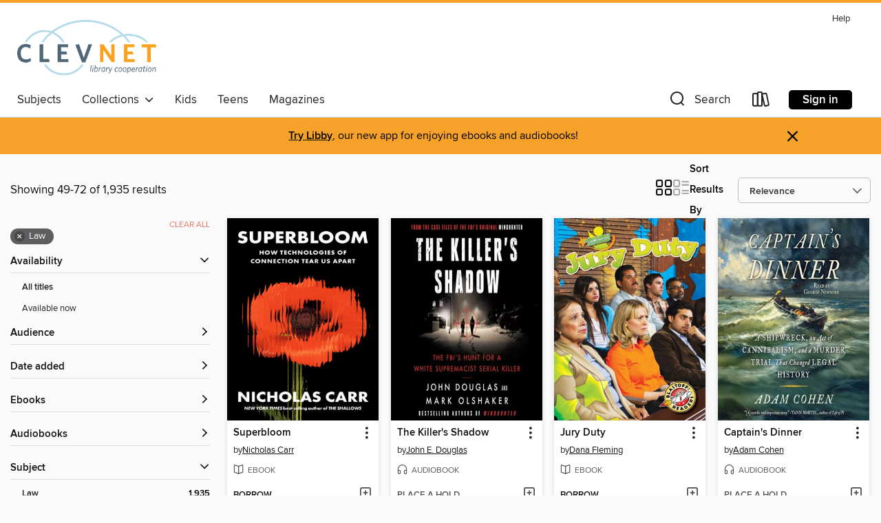

--- FILE ---
content_type: text/html; charset=utf-8
request_url: https://clevnet.overdrive.com/clevnet-cpl/content/search?page=3&sortBy=relevance&subject=48
body_size: 55863
content:
<!DOCTYPE html>
<html lang="en" dir="ltr" class="no-js">
    <head>
        
    
        
    

    <meta name="twitter:title" property="og:title" content="CLEVNET"/>
    <meta name="twitter:description" property="og:description" content="See search results in the CLEVNET digital collection."/>
    <meta name="twitter:image" property="og:image" content="https://thunder.cdn.overdrive.com/logo-resized/612?1521578359"/>
    <meta property="og:url" content="/clevnet-cpl/content/search?page=3&amp;sortBy=relevance&amp;subject=48"/>
    <meta name="twitter:card" content="summary" />
    <meta property="og:site_name" content="CLEVNET" />
    <meta name="twitter:site" content="@OverDriveLibs" />
    <meta property="og:locale" content="en" />
    <meta name="description" content="See search results in the CLEVNET digital collection." />

        <meta http-equiv="X-UA-Compatible" content="IE=edge,chrome=1">
<meta name="viewport" content="width=device-width, initial-scale=1.0 user-scalable=1">





    
        
        
            
        

        <title>Law - CLEVNET - OverDrive</title>
    


<link rel='shortcut icon' type='image/x-icon' href='https://lightning.od-cdn.com/static/img/favicon.bb86d660d3929b5c0c65389d6a8e8aba.ico' />


    
        <meta name="twitter:title" property="og:title" content="CLEVNET"/>
        <meta name="twitter:description" property="og:description" content="Browse, borrow, and enjoy titles from the CLEVNET digital collection."/>
        <meta name="twitter:image" property="og:image" content="https://thunder.cdn.overdrive.com/logo-resized/612?1521578359"/>
        <meta property="og:url" content="/clevnet-cpl/content/search?page=3&amp;sortBy=relevance&amp;subject=48"/>
        <meta name="twitter:card" content="summary" />
        <meta property="og:site_name" content="CLEVNET" />
        <meta name="twitter:site" content="@OverDriveLibs" />
        <meta property="og:locale" content="en" />
        
    
<!-- iOS smart app banner -->
    <meta name="apple-itunes-app" content="app-id=1076402606" />
    <!-- Google Play app banner -->
    <link rel="manifest" href="https://lightning.od-cdn.com/static/manifest.ed71e3d923d287cd1dce64ae0d3cc8b8.json">
    <meta name="google-play-app" content="app-id=com.overdrive.mobile.android.libby" />
    <!-- Windows Store app banner -->
    <meta name="msApplication-ID" content="2FA138F6.LibbybyOverDrive" />
    <meta name="msApplication-PackageFamilyName" content="2FA138F6.LibbybyOverDrive_daecb9042jmvt" />


        <link rel="stylesheet" type="text/css" href="https://lightning.od-cdn.com/static/vendor.bundle.min.5eabf64aeb625aca9acda7ccc8bb0256.css" onerror="cdnError(this)" />
        <link rel="stylesheet" type="text/css" href="https://lightning.od-cdn.com/static/app.bundle.min.ffcf55beaa1e85f266f8363b9bcd4eba.css" onerror="cdnError(this)" />
        <link rel='shortcut icon' type='image/x-icon' href='https://lightning.od-cdn.com/static/img/favicon.bb86d660d3929b5c0c65389d6a8e8aba.ico' />

        
    <link rel="stylesheet" type="text/css" href="https://lightning.od-cdn.com/static/faceted-media.min.4cf2f9699e20c37ba2839a67bcf88d4d.css" />


        

<link rel="stylesheet" type="text/css" href="/assets/v3/css/45b2cd3100fbdebbdb6e3d5fa7e06ec7/colors.css?primary=%234f6676&primaryR=79&primaryG=102&primaryB=118&primaryFontColor=%23fff&secondary=%23f6a129&secondaryR=246&secondaryG=161&secondaryB=41&secondaryFontColor=%23000&bannerIsSecondaryColor=false&defaultColor=%23222">

        <script>
    window.OverDrive = window.OverDrive || {};
    window.OverDrive.colors = {};
    window.OverDrive.colors.primary = "#4f6676";
    window.OverDrive.colors.secondary = "#f6a129";
    window.OverDrive.tenant = 9;
    window.OverDrive.libraryName = "CLEVNET";
    window.OverDrive.advantageKey = "clevnet-cpl";
    window.OverDrive.libraryKey = "clevnet-cpl";
    window.OverDrive.accountIds = [-1,40];
    window.OverDrive.parentAccountKey = "clevnet";
    window.OverDrive.allFeatures = "";
    window.OverDrive.libraryConfigurations = {"autocomplete":{"enabled":true},"content-holds":{"enabled":true},"getACard":{"enabled":true},"backToMainCollectionLink":{"enabled":true},"promoteLibby":{"enabled":true},"switchToLibby":{"enabled":true},"disableOdAppAccess":{"enabled":true},"bannerIsSecondaryColor":{"enabled":false},"lexileScores":{"enabled":true},"atosLevels":{"enabled":true},"gradeLevels":{"enabled":true},"interestLevels":{"enabled":true},"readingHistory":{"enabled":true},"reciprocalLending":{"enabled":true},"OzoneAuthentication":{"enabled":true},"Notifications":{"enabled":true},"kindleFooter":{"enabled":true},"kindleNav":{"enabled":true},"kindleLoanFormatLimit":{"enabled":true},"kindleSearchOffer":{"enabled":true},"kindleLoanOffer":{"enabled":true},"sampleOnlyMode":{},"luckyDayMenuLink":{"enabled":false},"disableWishlist":{"enabled":false},"simplifiedNavigationBar":{"enabled":false},"geo-idc":{"enabled":false},"libby-footer-promo":{"enabled":false}};
    window.OverDrive.mediaItems = {"494161":{"reserveId":"4e714739-fa2d-4d8c-ad7d-52e1f9f5f48b","subjects":[{"id":"48","name":"Law"},{"id":"71","name":"Psychology"},{"id":"111","name":"Nonfiction"}],"bisacCodes":["LAW026000","PSY008000","PSY020000"],"bisac":[{"code":"LAW026000","description":"Law / Criminal Law / General"},{"code":"PSY008000","description":"Psychology / Cognitive Psychology & Cognition"},{"code":"PSY020000","description":"Psychology / Neuropsychology"}],"levels":[],"creators":[{"id":634487,"name":"David Eagleman","role":"Author","sortName":"Eagleman, David"}],"languages":[{"id":"en","name":"English"}],"imprint":{"id":"2798","name":"Vintage"},"isBundledChild":false,"ratings":{"maturityLevel":{"id":"generalcontent","name":"General content"},"naughtyScore":{"id":"GeneralContent","name":"General content"}},"constraints":{"isDisneyEulaRequired":false},"reviewCounts":{"premium":3,"publisherSupplier":1},"isAvailable":true,"isPreReleaseTitle":false,"estimatedReleaseDate":"2011-05-31T04:00:00Z","sample":{"href":"https://samples.overdrive.com/?crid=4E714739-FA2D-4D8C-AD7D-52E1F9F5F48B&.epub-sample.overdrive.com"},"publisher":{"id":"2440","name":"Knopf Doubleday Publishing Group"},"subtitle":"The Secret Lives of the Brain","description":"<p>If the conscious mind&mdash;the part you consider to be you&mdash;is just the tip of the iceberg, what is the rest doing? <br>&#160;<br>In this sparkling and provocative new book, the renowned neuroscientist David Eagleman navigates the depths...","availableCopies":3,"ownedCopies":3,"luckyDayAvailableCopies":0,"luckyDayOwnedCopies":0,"holdsCount":1,"holdsRatio":1,"estimatedWaitDays":28,"isFastlane":true,"availabilityType":"normal","isRecommendableToLibrary":true,"isOwned":true,"isHoldable":true,"isAdvantageFiltered":false,"visitorEligible":false,"juvenileEligible":false,"youngAdultEligible":false,"contentAccessLevels":0,"classifications":{},"type":{"id":"ebook","name":"eBook"},"covers":{"cover150Wide":{"href":"https://img2.od-cdn.com/ImageType-150/0111-1/4E7/147/39/{4E714739-FA2D-4D8C-AD7D-52E1F9F5F48B}Img150.jpg","height":200,"width":150,"primaryColor":{"hex":"#FEF22A","rgb":{"red":254,"green":242,"blue":42}},"isPlaceholderImage":false},"cover300Wide":{"href":"https://img1.od-cdn.com/ImageType-400/0111-1/4E7/147/39/{4E714739-FA2D-4D8C-AD7D-52E1F9F5F48B}Img400.jpg","height":400,"width":300,"primaryColor":{"hex":"#FEF22A","rgb":{"red":254,"green":242,"blue":42}},"isPlaceholderImage":false},"cover510Wide":{"href":"https://img2.od-cdn.com/ImageType-100/0111-1/{4E714739-FA2D-4D8C-AD7D-52E1F9F5F48B}Img100.jpg","height":680,"width":510,"primaryColor":{"hex":"#FFF22A","rgb":{"red":255,"green":242,"blue":42}},"isPlaceholderImage":false}},"id":"494161","firstCreatorName":"David Eagleman","firstCreatorId":634487,"firstCreatorSortName":"Eagleman, David","title":"Incognito","sortTitle":"Incognito The Secret Lives of the Brain","starRating":4,"starRatingCount":324,"publishDate":"2011-05-31T00:00:00Z","publishDateText":"05/31/2011","formats":[{"identifiers":[{"type":"PublisherCatalogNumber","value":"44457"},{"type":"ASIN","value":"B004J4WK9W"}],"rights":[],"onSaleDateUtc":"2011-05-31T04:00:00+00:00","hasAudioSynchronizedText":false,"isBundleParent":false,"bundledContent":[],"fulfillmentType":"kindle","id":"ebook-kindle","name":"Kindle Book"},{"identifiers":[{"type":"ISBN","value":"9780307379788"},{"type":"PublisherCatalogNumber","value":"44457"}],"rights":[],"onSaleDateUtc":"2011-05-31T04:00:00+00:00","hasAudioSynchronizedText":false,"isBundleParent":false,"isbn":"9780307379788","bundledContent":[],"sample":{"href":"https://samples.overdrive.com/?crid=4E714739-FA2D-4D8C-AD7D-52E1F9F5F48B&.epub-sample.overdrive.com"},"fulfillmentType":"bifocal","id":"ebook-overdrive","name":"OverDrive Read"},{"identifiers":[{"type":"ISBN","value":"9780307379788"},{"type":"PublisherCatalogNumber","value":"44457"}],"rights":[],"fileSize":3903710,"onSaleDateUtc":"2011-05-31T04:00:00+00:00","hasAudioSynchronizedText":false,"isBundleParent":false,"isbn":"9780307379788","bundledContent":[],"sample":{"href":"https://excerpts.cdn.overdrive.com/FormatType-410/0111-1/4E7/147/39/IncognitoTheBrainsBehindtheMind9780307379788.epub"},"fulfillmentType":"epub","accessibilityStatements":{"waysOfReading":["ModifiableDisplay","SomeNonVisualReadingSupport"],"conformance":["NoInfoForStandards"],"navigation":["TableOfContents"],"richContent":[],"hazards":[],"legalConsiderations":[],"additionalInformation":["NonColorMeansOfConveyingInformation"],"summaryStatement":"Accessibility metadata derived programmatically based on file type."},"id":"ebook-epub-adobe","name":"EPUB eBook"},{"identifiers":[{"type":"PublisherCatalogNumber","value":"44457"},{"type":"KoboBookID","value":"4f921206-e4e3-4621-a840-fda5b5294d0e"}],"rights":[],"onSaleDateUtc":"2011-05-31T04:00:00+00:00","hasAudioSynchronizedText":false,"isBundleParent":false,"bundledContent":[],"fulfillmentType":"kobo","id":"ebook-kobo","name":"Kobo eBook"}],"publisherAccount":{"id":"221","name":"Random House, Inc."}},"711736":{"reserveId":"a9f5f559-e745-4244-b0e9-ba2e4b6c4008","subjects":[{"id":"48","name":"Law"},{"id":"67","name":"Politics"},{"id":"83","name":"Sociology"},{"id":"111","name":"Nonfiction"}],"bisacCodes":["LAW026020","POL004000","SOC004000"],"bisac":[{"code":"LAW026020","description":"Law / Criminal Law / Sentencing"},{"code":"POL004000","description":"Political Science / Civil Rights"},{"code":"SOC004000","description":"Social Science / Criminology"}],"levels":[{"value":"1390","id":"lexile","name":"Lexile Score"},{"low":"1200","high":"1200","value":"12","id":"reading-level","name":"Reading Level"}],"creators":[{"id":78031,"name":"Michelle Alexander","role":"Author","sortName":"Alexander, Michelle"},{"id":329033,"name":"Cornel West","role":"Author of introduction, etc.","sortName":"West, Cornel"}],"languages":[{"id":"en","name":"English"}],"isBundledChild":false,"ratings":{"maturityLevel":{"id":"generalcontent","name":"General content"},"naughtyScore":{"id":"GeneralContent","name":"General content"}},"constraints":{"isDisneyEulaRequired":false},"reviewCounts":{"premium":1,"publisherSupplier":0},"isAvailable":true,"isPreReleaseTitle":false,"estimatedReleaseDate":"2012-01-16T05:00:00Z","sample":{"href":"https://samples.overdrive.com/?crid=A9F5F559-E745-4244-B0E9-BA2E4B6C4008&.epub-sample.overdrive.com"},"publisher":{"id":"142144","name":"The New Press"},"description":"<p>The New Jim Crow was initially published with a modest first printing and reasonable expectations for a hard-hitting book on a tough topic. Now, ten-plus printings later, the long-awaited paperback version of the book Lani Guinier calls \"brave...","availableCopies":11,"ownedCopies":13,"luckyDayAvailableCopies":0,"luckyDayOwnedCopies":0,"holdsCount":0,"holdsRatio":0,"estimatedWaitDays":4,"isFastlane":true,"availabilityType":"normal","isRecommendableToLibrary":true,"isOwned":true,"isHoldable":true,"isAdvantageFiltered":false,"visitorEligible":false,"juvenileEligible":false,"youngAdultEligible":false,"contentAccessLevels":0,"classifications":{},"type":{"id":"ebook","name":"eBook"},"covers":{"cover150Wide":{"href":"https://img1.od-cdn.com/ImageType-150/6852-1/A9F/5F5/59/{A9F5F559-E745-4244-B0E9-BA2E4B6C4008}Img150.jpg","height":200,"width":150,"primaryColor":{"hex":"#292929","rgb":{"red":41,"green":41,"blue":41}},"isPlaceholderImage":false},"cover300Wide":{"href":"https://img2.od-cdn.com/ImageType-400/6852-1/A9F/5F5/59/{A9F5F559-E745-4244-B0E9-BA2E4B6C4008}Img400.jpg","height":400,"width":300,"primaryColor":{"hex":"#292929","rgb":{"red":41,"green":41,"blue":41}},"isPlaceholderImage":false},"cover510Wide":{"href":"https://img3.od-cdn.com/ImageType-100/6852-1/{A9F5F559-E745-4244-B0E9-BA2E4B6C4008}Img100.jpg","height":680,"width":510,"primaryColor":{"hex":"#292929","rgb":{"red":41,"green":41,"blue":41}},"isPlaceholderImage":false}},"id":"711736","firstCreatorName":"Michelle Alexander","firstCreatorId":78031,"firstCreatorSortName":"Alexander, Michelle","title":"The New Jim Crow","sortTitle":"New Jim Crow","starRating":4.2,"starRatingCount":645,"publishDate":"2012-01-16T00:00:00Z","publishDateText":"01/16/2012","formats":[{"identifiers":[{"type":"ISBN","value":"9781595588197"}],"rights":[],"onSaleDateUtc":"2012-01-16T05:00:00+00:00","hasAudioSynchronizedText":false,"isBundleParent":false,"isbn":"9781595588197","bundledContent":[],"sample":{"href":"https://samples.overdrive.com/?crid=A9F5F559-E745-4244-B0E9-BA2E4B6C4008&.epub-sample.overdrive.com"},"fulfillmentType":"bifocal","id":"ebook-overdrive","name":"OverDrive Read"},{"identifiers":[{"type":"ISBN","value":"9781595588197"}],"rights":[],"fileSize":930889,"onSaleDateUtc":"2012-01-16T05:00:00+00:00","hasAudioSynchronizedText":false,"isBundleParent":false,"isbn":"9781595588197","bundledContent":[],"sample":{"href":"https://excerpts.cdn.overdrive.com/FormatType-410/1486-1/A9F/5F5/59/NewJimCrow9781595588197.epub"},"fulfillmentType":"epub","id":"ebook-epub-adobe","name":"EPUB eBook"}],"publisherAccount":{"id":"36087","name":"Lightning Source Inc"}},"2286212":{"reserveId":"6349f9ca-8e84-44ca-aea4-db2d4295bc97","subjects":[{"id":"36","name":"History"},{"id":"45","name":"Juvenile Nonfiction"},{"id":"48","name":"Law"},{"id":"83","name":"Sociology"}],"bisacCodes":["JNF025200","JNF030000","JNF053210"],"bisac":[{"code":"JNF025200","description":"Juvenile Nonfiction / History / United States / 19th Century"},{"code":"JNF030000","description":"Juvenile Nonfiction / Law & Crime"},{"code":"JNF053210","description":"Juvenile Nonfiction / Social Topics / Violence"}],"levels":[{"value":"7.8","id":"atos","name":"ATOS"},{"value":"1100","id":"lexile","name":"Lexile Score"},{"value":"6-12(MG+)","id":"interest-level","name":"Interest Level"},{"low":"600","high":"900","value":"6-9","id":"reading-level","name":"Reading Level"}],"creators":[{"id":371166,"name":"Sarah Miller","role":"Author","sortName":"Miller, Sarah"}],"languages":[{"id":"en","name":"English"}],"imprint":{"id":"2257","name":"Schwartz & Wade"},"isBundledChild":false,"ratings":{"maturityLevel":{"id":"juvenile","name":"Juvenile"},"naughtyScore":{"id":"Juvenile","name":"Juvenile"}},"constraints":{"isDisneyEulaRequired":false},"reviewCounts":{"premium":6,"publisherSupplier":3},"isAvailable":true,"isPreReleaseTitle":false,"estimatedReleaseDate":"2016-01-12T05:00:00Z","sample":{"href":"https://samples.overdrive.com/?crid=6349f9ca-8e84-44ca-aea4-db2d4295bc97&.epub-sample.overdrive.com"},"publisher":{"id":"1038","name":"Random House Children's Books"},"subtitle":"Lizzie Borden and the Trial of the Century","description":"<b>With murder, court battles, and sensational newspaper headlines, the story of Lizzie Borden is compulsively readable and perfect for the Common Core.</b><br> &#160;<br> <i>Lizzie Borden took an axe, gave her mother forty whacks. When she saw...","availableCopies":2,"ownedCopies":3,"luckyDayAvailableCopies":0,"luckyDayOwnedCopies":0,"holdsCount":0,"holdsRatio":0,"estimatedWaitDays":14,"isFastlane":true,"availabilityType":"normal","isRecommendableToLibrary":true,"isOwned":true,"isHoldable":true,"isAdvantageFiltered":false,"visitorEligible":false,"juvenileEligible":false,"youngAdultEligible":false,"contentAccessLevels":0,"classifications":{},"type":{"id":"ebook","name":"eBook"},"covers":{"cover150Wide":{"href":"https://img1.od-cdn.com/ImageType-150/0111-1/634/9F9/CA/{6349F9CA-8E84-44CA-AEA4-DB2D4295BC97}Img150.jpg","height":200,"width":150,"primaryColor":{"hex":"#191E24","rgb":{"red":25,"green":30,"blue":36}},"isPlaceholderImage":false},"cover300Wide":{"href":"https://img1.od-cdn.com/ImageType-400/0111-1/634/9F9/CA/{6349F9CA-8E84-44CA-AEA4-DB2D4295BC97}Img400.jpg","height":400,"width":300,"primaryColor":{"hex":"#191E24","rgb":{"red":25,"green":30,"blue":36}},"isPlaceholderImage":false},"cover510Wide":{"href":"https://img2.od-cdn.com/ImageType-100/0111-1/{6349F9CA-8E84-44CA-AEA4-DB2D4295BC97}Img100.jpg","height":680,"width":510,"primaryColor":{"hex":"#191D26","rgb":{"red":25,"green":29,"blue":38}},"isPlaceholderImage":false}},"id":"2286212","firstCreatorName":"Sarah Miller","firstCreatorId":371166,"firstCreatorSortName":"Miller, Sarah","title":"The Borden Murders","sortTitle":"Borden Murders Lizzie Borden and the Trial of the Century","starRating":3.8,"starRatingCount":249,"publishDate":"2016-01-12T00:00:00Z","publishDateText":"01/12/2016","formats":[{"identifiers":[{"type":"PublisherCatalogNumber","value":"240642"},{"type":"ASIN","value":"B00WCXJJ9G"}],"rights":[],"onSaleDateUtc":"2016-01-12T05:00:00+00:00","hasAudioSynchronizedText":false,"isBundleParent":false,"bundledContent":[],"fulfillmentType":"kindle","id":"ebook-kindle","name":"Kindle Book"},{"identifiers":[{"type":"ISBN","value":"9780553498103"},{"type":"PublisherCatalogNumber","value":"240642"}],"rights":[],"fileSize":30725770,"onSaleDateUtc":"2016-01-12T05:00:00+00:00","hasAudioSynchronizedText":false,"isBundleParent":false,"isbn":"9780553498103","bundledContent":[],"sample":{"href":"https://samples.overdrive.com/?crid=6349f9ca-8e84-44ca-aea4-db2d4295bc97&.epub-sample.overdrive.com"},"fulfillmentType":"bifocal","id":"ebook-overdrive","name":"OverDrive Read"},{"identifiers":[{"type":"ISBN","value":"9780553498103"},{"type":"PublisherCatalogNumber","value":"240642"}],"rights":[],"fileSize":30725766,"onSaleDateUtc":"2016-01-12T05:00:00+00:00","hasAudioSynchronizedText":false,"isBundleParent":false,"isbn":"9780553498103","bundledContent":[],"fulfillmentType":"epub","accessibilityStatements":{"waysOfReading":["ModifiableDisplay","SomeNonVisualReadingSupport"],"conformance":["NoInfoForStandards"],"navigation":["TableOfContents"],"richContent":[],"hazards":[],"legalConsiderations":[],"additionalInformation":["HighContrastText","NonColorMeansOfConveyingInformation"],"summaryStatement":"Accessibility features highlighted in metadata are based on this ebook's content and format."},"id":"ebook-epub-adobe","name":"EPUB eBook"},{"identifiers":[{"type":"PublisherCatalogNumber","value":"240642"},{"type":"KoboBookID","value":"1d26b96f-5900-30ec-b8b7-21795195217f"}],"rights":[],"onSaleDateUtc":"2016-01-12T05:00:00+00:00","hasAudioSynchronizedText":false,"isBundleParent":false,"bundledContent":[],"fulfillmentType":"kobo","id":"ebook-kobo","name":"Kobo eBook"}],"publisherAccount":{"id":"221","name":"Random House, Inc."}},"4607508":{"reserveId":"e56ed0b2-98d3-4136-bef1-662ae55863c0","subjects":[{"id":"7","name":"Biography & Autobiography"},{"id":"45","name":"Juvenile Nonfiction"},{"id":"48","name":"Law"},{"id":"67","name":"Politics"}],"bisacCodes":["JNF007070","JNF007120","JNF030000"],"bisac":[{"code":"JNF007070","description":"Juvenile Nonfiction / Biography & Autobiography / Political"},{"code":"JNF007120","description":"Juvenile Nonfiction / Biography & Autobiography / Women"},{"code":"JNF030000","description":"Juvenile Nonfiction / Law & Crime"}],"levels":[{"value":"760","id":"lexile","name":"Lexile Score"},{"low":"300","high":"400","value":"3-4","id":"reading-level","name":"Reading Level"}],"creators":[{"id":362015,"name":"Patricia Brennan Demuth","role":"Author","sortName":"Demuth, Patricia Brennan"},{"id":1319066,"name":"Who HQ","role":"Author","sortName":"Who HQ"},{"id":463582,"name":"Barbara Heller","role":"Narrator","sortName":"Heller, Barbara"}],"languages":[{"id":"en","name":"English"}],"imprint":{"id":"9876","name":"Listening Library"},"isBundledChild":false,"ratings":{"maturityLevel":{"id":"juvenile","name":"Juvenile"},"naughtyScore":{"id":"Juvenile","name":"Juvenile"}},"constraints":{"isDisneyEulaRequired":false},"reviewCounts":{"premium":0,"publisherSupplier":0},"isAvailable":true,"isPreReleaseTitle":false,"estimatedReleaseDate":"2019-12-03T05:00:00Z","sample":{"href":"https://samples.overdrive.com/?crid=e56ed0b2-98d3-4136-bef1-662ae55863c0&.epub-sample.overdrive.com"},"publisher":{"id":"1686","name":"Books on Tape"},"series":"Who Was?","description":"<b><b>You've probably seen her on T-shirts, mugs, and even tattoos. Now that famous face graces the cover of this Who Was? book.</b></b><br>Justice Ruth Bader Ginsburg was famous for her stylish collars (called jabots) and her commanding...","availableCopies":2,"ownedCopies":2,"luckyDayAvailableCopies":0,"luckyDayOwnedCopies":0,"holdsCount":0,"holdsRatio":0,"estimatedWaitDays":14,"isFastlane":true,"availabilityType":"normal","isRecommendableToLibrary":true,"isOwned":true,"isHoldable":true,"isAdvantageFiltered":false,"visitorEligible":false,"juvenileEligible":false,"youngAdultEligible":false,"contentAccessLevels":0,"classifications":{},"type":{"id":"audiobook","name":"Audiobook"},"covers":{"cover150Wide":{"href":"https://img3.od-cdn.com/ImageType-150/1191-1/E56/ED0/B2/{E56ED0B2-98D3-4136-BEF1-662AE55863C0}Img150.jpg","height":200,"width":150,"primaryColor":{"hex":"#6C4421","rgb":{"red":108,"green":68,"blue":33}},"isPlaceholderImage":false},"cover300Wide":{"href":"https://img3.od-cdn.com/ImageType-400/1191-1/E56/ED0/B2/{E56ED0B2-98D3-4136-BEF1-662AE55863C0}Img400.jpg","height":400,"width":300,"primaryColor":{"hex":"#6C4421","rgb":{"red":108,"green":68,"blue":33}},"isPlaceholderImage":false},"cover510Wide":{"href":"https://img2.od-cdn.com/ImageType-100/1191-1/{E56ED0B2-98D3-4136-BEF1-662AE55863C0}Img100.jpg","height":680,"width":510,"primaryColor":{"hex":"#6C4421","rgb":{"red":108,"green":68,"blue":33}},"isPlaceholderImage":false}},"id":"4607508","firstCreatorName":"Patricia Brennan Demuth","firstCreatorId":362015,"firstCreatorSortName":"Demuth, Patricia Brennan","title":"Who Was Ruth Bader Ginsburg?","sortTitle":"Who Was Ruth Bader Ginsburg","starRating":4,"starRatingCount":67,"edition":"Unabridged","publishDate":"2019-12-03T00:00:00Z","publishDateText":"12/03/2019","formats":[{"identifiers":[{"type":"ISBN","value":"9780593152447"},{"type":"8","value":"penguinrandomhouse_audio#9780593152447"},{"type":"LibraryISBN","value":"9780593152454"}],"rights":[],"fileSize":27029629,"onSaleDateUtc":"2019-12-03T05:00:00+00:00","duration":"00:56:18","hasAudioSynchronizedText":false,"isBundleParent":false,"isbn":"9780593152454","bundledContent":[],"sample":{"href":"https://samples.overdrive.com/?crid=e56ed0b2-98d3-4136-bef1-662ae55863c0&.epub-sample.overdrive.com"},"fulfillmentType":"bifocal","id":"audiobook-overdrive","name":"OverDrive Listen audiobook"},{"identifiers":[{"type":"ISBN","value":"9780593152447"},{"type":"8","value":"penguinrandomhouse_audio#9780593152447"},{"type":"LibraryISBN","value":"9780593152454"}],"rights":[],"fileSize":27034048,"onSaleDateUtc":"2019-12-03T05:00:00+00:00","partCount":1,"duration":"00:56:19","hasAudioSynchronizedText":false,"isBundleParent":false,"isbn":"9780593152454","bundledContent":[],"sample":{"href":"https://excerpts.cdn.overdrive.com/FormatType-425/1191-1/4607508-WhoIsRuthBaderGinsburg.mp3"},"fulfillmentType":"odm","id":"audiobook-mp3","name":"MP3 audiobook"}],"publisherAccount":{"id":"2792","name":"Books on Tape"},"detailedSeries":{"seriesId":1315137,"seriesName":"Who Was?","rank":244}},"4896620":{"reserveId":"44370049-8c30-41c0-bab8-f8e31764bb21","subjects":[{"id":"7","name":"Biography & Autobiography"},{"id":"48","name":"Law"},{"id":"83","name":"Sociology"},{"id":"111","name":"Nonfiction"}],"bisacCodes":["BIO002010","LAW026020","SOC031000"],"bisac":[{"code":"BIO002010","description":"BIOGRAPHY & AUTOBIOGRAPHY / African American & Black"},{"code":"LAW026020","description":"Law / Criminal Law / Sentencing"},{"code":"SOC031000","description":"Social Science / Discrimination"}],"levels":[],"creators":[{"id":2020209,"name":"Brittany K. Barnett","role":"Author","sortName":"Barnett, Brittany K."},{"id":237517,"name":"Karen Chilton","role":"Narrator","sortName":"Chilton, Karen"}],"languages":[{"id":"en","name":"English"}],"imprint":{"id":"61758","name":"Random House Audio"},"isBundledChild":false,"ratings":{"maturityLevel":{"id":"generalcontent","name":"General content"},"naughtyScore":{"id":"GeneralContent","name":"General content"}},"constraints":{"isDisneyEulaRequired":false},"reviewCounts":{"premium":1,"publisherSupplier":0},"awards":[{"id":95,"description":"Notable Books for Adults","source":"Notable Books Council"}],"isAvailable":true,"isPreReleaseTitle":false,"estimatedReleaseDate":"2020-09-08T04:00:00Z","sample":{"href":"https://samples.overdrive.com/?crid=44370049-8c30-41c0-bab8-f8e31764bb21&.epub-sample.overdrive.com"},"publisher":{"id":"1686","name":"Books on Tape"},"subtitle":"A Story of Hope, Justice, and Freedom","description":"<b><b><i>LOS ANGELES TIMES</i> BOOK PRIZE FINALIST &bull;&#160;<b>NAACP IMAGE AWARD NOMINEE &bull; A</b>&#160;&ldquo;powerful and devastating&rdquo; (<i>The Washington Post</i>)&#160;</b>call to free those buried alive by America&rsquo;s legal...","availableCopies":2,"ownedCopies":2,"luckyDayAvailableCopies":0,"luckyDayOwnedCopies":0,"holdsCount":0,"holdsRatio":0,"estimatedWaitDays":14,"isFastlane":true,"availabilityType":"normal","isRecommendableToLibrary":true,"isOwned":true,"isHoldable":true,"isAdvantageFiltered":false,"visitorEligible":false,"juvenileEligible":false,"youngAdultEligible":false,"contentAccessLevels":0,"classifications":{},"type":{"id":"audiobook","name":"Audiobook"},"covers":{"cover150Wide":{"href":"https://img1.od-cdn.com/ImageType-150/1191-1/443/700/49/{44370049-8C30-41C0-BAB8-F8E31764BB21}Img150.jpg","height":200,"width":150,"primaryColor":{"hex":"#212121","rgb":{"red":33,"green":33,"blue":33}},"isPlaceholderImage":false},"cover300Wide":{"href":"https://img1.od-cdn.com/ImageType-400/1191-1/443/700/49/{44370049-8C30-41C0-BAB8-F8E31764BB21}Img400.jpg","height":400,"width":300,"primaryColor":{"hex":"#1C1C1C","rgb":{"red":28,"green":28,"blue":28}},"isPlaceholderImage":false},"cover510Wide":{"href":"https://img1.od-cdn.com/ImageType-100/1191-1/{44370049-8C30-41C0-BAB8-F8E31764BB21}Img100.jpg","height":680,"width":510,"primaryColor":{"hex":"#1C1C1C","rgb":{"red":28,"green":28,"blue":28}},"isPlaceholderImage":false}},"id":"4896620","firstCreatorName":"Brittany K. Barnett","firstCreatorId":2020209,"firstCreatorSortName":"Barnett, Brittany K.","title":"A Knock at Midnight","sortTitle":"Knock at Midnight A Story of Hope Justice and Freedom","starRating":4.3,"starRatingCount":87,"edition":"Unabridged","publishDate":"2020-09-08T00:00:00Z","publishDateText":"09/08/2020","formats":[{"identifiers":[{"type":"ISBN","value":"9780593210185"},{"type":"8","value":"penguinrandomhouse_audio#9780593210185"},{"type":"LibraryISBN","value":"9780593210192"}],"rights":[],"fileSize":384365706,"onSaleDateUtc":"2020-09-08T04:00:00+00:00","duration":"13:20:45","hasAudioSynchronizedText":false,"isBundleParent":false,"isbn":"9780593210192","bundledContent":[],"sample":{"href":"https://samples.overdrive.com/?crid=44370049-8c30-41c0-bab8-f8e31764bb21&.epub-sample.overdrive.com"},"fulfillmentType":"bifocal","id":"audiobook-overdrive","name":"OverDrive Listen audiobook"},{"identifiers":[{"type":"ISBN","value":"9780593210185"},{"type":"8","value":"penguinrandomhouse_audio#9780593210185"},{"type":"LibraryISBN","value":"9780593210192"}],"rights":[],"fileSize":384418598,"onSaleDateUtc":"2020-09-08T04:00:00+00:00","partCount":15,"duration":"13:28:45","hasAudioSynchronizedText":false,"isBundleParent":false,"isbn":"9780593210192","bundledContent":[],"sample":{"href":"https://excerpts.cdn.overdrive.com/FormatType-425/1191-1/4896620-AKnockAtMidnight.mp3"},"fulfillmentType":"odm","id":"audiobook-mp3","name":"MP3 audiobook"}],"publisherAccount":{"id":"2792","name":"Books on Tape"}},"5032425":{"reserveId":"938581e0-6362-4ba0-975f-1bb660fa73f9","subjects":[{"id":"7","name":"Biography & Autobiography"},{"id":"48","name":"Law"},{"id":"92","name":"True Crime"},{"id":"111","name":"Nonfiction"}],"bisacCodes":["BIO027000","LAW026000","TRU002010"],"bisac":[{"code":"BIO027000","description":"Biography & Autobiography / Law Enforcement"},{"code":"LAW026000","description":"Law / Criminal Law / General"},{"code":"TRU002010","description":"True Crime / Murder / Serial Killers"}],"levels":[],"creators":[{"id":544631,"name":"John E. Douglas","role":"Author","sortName":"Douglas, John E."},{"id":455332,"name":"Mark Olshaker","role":"Author","sortName":"Olshaker, Mark"},{"id":191555,"name":"Holt McCallany","role":"Narrator","sortName":"McCallany, Holt"}],"languages":[{"id":"en","name":"English"}],"imprint":{"id":"46911","name":"Dey Street Books"},"isBundledChild":false,"ratings":{"maturityLevel":{"id":"generalcontent","name":"General content"},"naughtyScore":{"id":"GeneralContent","name":"General content"}},"constraints":{"isDisneyEulaRequired":false},"reviewCounts":{"premium":3,"publisherSupplier":0},"isAvailable":false,"isPreReleaseTitle":false,"estimatedReleaseDate":"2020-11-17T05:00:00Z","sample":{"href":"https://samples.overdrive.com/?crid=938581e0-6362-4ba0-975f-1bb660fa73f9&.epub-sample.overdrive.com"},"publisher":{"id":"582","name":"HarperCollins"},"subtitle":"The FBI's Hunt for a White Supremacist Serial Killer","series":"Cases of the FBI's Original Mindhunter","description":"<p><strong>The legendary FBI criminal profiler and international bestselling author of Mindhunter and The Killer Across the Table returns with this timely, relevant book that goes to the heart of extremism and domestic terrorism, examining...","availableCopies":0,"ownedCopies":2,"luckyDayAvailableCopies":0,"luckyDayOwnedCopies":0,"holdsCount":0,"holdsRatio":0,"estimatedWaitDays":14,"isFastlane":true,"availabilityType":"normal","isRecommendableToLibrary":true,"isOwned":true,"isHoldable":true,"isAdvantageFiltered":false,"visitorEligible":false,"juvenileEligible":false,"youngAdultEligible":false,"contentAccessLevels":0,"classifications":{},"type":{"id":"audiobook","name":"Audiobook"},"covers":{"cover150Wide":{"href":"https://img1.od-cdn.com/ImageType-150/0293-1/938/581/E0/{938581E0-6362-4BA0-975F-1BB660FA73F9}Img150.jpg","height":200,"width":150,"primaryColor":{"hex":"#000000","rgb":{"red":0,"green":0,"blue":0}},"isPlaceholderImage":false},"cover300Wide":{"href":"https://img1.od-cdn.com/ImageType-400/0293-1/938/581/E0/{938581E0-6362-4BA0-975F-1BB660FA73F9}Img400.jpg","height":400,"width":300,"primaryColor":{"hex":"#000000","rgb":{"red":0,"green":0,"blue":0}},"isPlaceholderImage":false},"cover510Wide":{"href":"https://img1.od-cdn.com/ImageType-100/0293-1/{938581E0-6362-4BA0-975F-1BB660FA73F9}Img100.jpg","height":680,"width":510,"primaryColor":{"hex":"#000000","rgb":{"red":0,"green":0,"blue":0}},"isPlaceholderImage":false}},"id":"5032425","firstCreatorName":"John E. Douglas","firstCreatorId":544631,"firstCreatorSortName":"Douglas, John E.","title":"The Killer's Shadow","sortTitle":"Killers Shadow The FBIs Hunt for a White Supremacist Serial Killer","starRating":3.8,"starRatingCount":113,"edition":"Unabridged","publishDate":"2020-11-17T00:00:00Z","publishDateText":"11/17/2020","formats":[{"identifiers":[{"type":"ISBN","value":"9780062979780"},{"type":"8","value":"harpercollins_audio#9780062979780"}],"rights":[],"fileSize":233738032,"onSaleDateUtc":"2020-11-17T05:00:00+00:00","duration":"08:06:57","hasAudioSynchronizedText":false,"isBundleParent":false,"isbn":"9780062979780","bundledContent":[],"sample":{"href":"https://samples.overdrive.com/?crid=938581e0-6362-4ba0-975f-1bb660fa73f9&.epub-sample.overdrive.com"},"fulfillmentType":"bifocal","id":"audiobook-overdrive","name":"OverDrive Listen audiobook"},{"identifiers":[{"type":"ISBN","value":"9780062979780"},{"type":"8","value":"harpercollins_audio#9780062979780"}],"rights":[],"fileSize":233762472,"onSaleDateUtc":"2020-11-17T05:00:00+00:00","partCount":7,"duration":"08:09:58","hasAudioSynchronizedText":false,"isBundleParent":false,"isbn":"9780062979780","bundledContent":[],"sample":{"href":"https://excerpts.cdn.overdrive.com/FormatType-425/0293-1/5032425-TheKiller'sShadow.mp3"},"fulfillmentType":"odm","id":"audiobook-mp3","name":"MP3 audiobook"}],"publisherAccount":{"id":"436","name":"HarperCollins Publishers Inc."},"detailedSeries":{"seriesId":1331331,"seriesName":"Cases of the FBI's Original Mindhunter","readingOrder":"1","rank":1}},"5358497":{"reserveId":"b4f086a6-6220-4632-926e-4e54881430df","subjects":[{"id":"48","name":"Law"},{"id":"67","name":"Politics"},{"id":"92","name":"True Crime"},{"id":"111","name":"Nonfiction"}],"bisacCodes":["LAW027000","POL064000","TRU003000"],"bisac":[{"code":"LAW027000","description":"Law / Criminal Procedure"},{"code":"POL064000","description":"Political Science / Corruption & Misconduct"},{"code":"TRU003000","description":"True Crime / Organized Crime"}],"levels":[],"creators":[{"id":649142,"name":"Jeffrey Toobin","role":"Author","sortName":"Toobin, Jeffrey"},{"id":146413,"name":"Rob Shapiro","role":"Narrator","sortName":"Shapiro, Rob"}],"languages":[{"id":"en","name":"English"}],"imprint":{"id":"61758","name":"Random House Audio"},"isBundledChild":false,"ratings":{"maturityLevel":{"id":"generalcontent","name":"General content"},"naughtyScore":{"id":"GeneralContent","name":"General content"}},"constraints":{"isDisneyEulaRequired":false},"reviewCounts":{"premium":1,"publisherSupplier":0},"isAvailable":true,"isPreReleaseTitle":false,"estimatedReleaseDate":"2020-08-04T04:00:00Z","sample":{"href":"https://samples.overdrive.com/?crid=b4f086a6-6220-4632-926e-4e54881430df&.epub-sample.overdrive.com"},"publisher":{"id":"1686","name":"Books on Tape"},"subtitle":"The Investigation of Donald Trump","description":"<b>From CNN chief legal analyst and bestselling author Jeffrey Toobin, a real-life legal thriller about the prosecutors and congressional investigators pursuing the truth about Donald Trump's complicity in several crimes—and why they...","availableCopies":1,"ownedCopies":1,"luckyDayAvailableCopies":0,"luckyDayOwnedCopies":0,"holdsCount":0,"holdsRatio":0,"estimatedWaitDays":14,"isFastlane":true,"availabilityType":"normal","isRecommendableToLibrary":true,"isOwned":true,"isHoldable":true,"isAdvantageFiltered":false,"visitorEligible":false,"juvenileEligible":false,"youngAdultEligible":false,"contentAccessLevels":0,"classifications":{},"type":{"id":"audiobook","name":"Audiobook"},"covers":{"cover150Wide":{"href":"https://img1.od-cdn.com/ImageType-150/1191-1/B4F/086/A6/{B4F086A6-6220-4632-926E-4E54881430DF}Img150.jpg","height":200,"width":150,"primaryColor":{"hex":"#000000","rgb":{"red":0,"green":0,"blue":0}},"isPlaceholderImage":false},"cover300Wide":{"href":"https://img1.od-cdn.com/ImageType-400/1191-1/B4F/086/A6/{B4F086A6-6220-4632-926E-4E54881430DF}Img400.jpg","height":400,"width":300,"primaryColor":{"hex":"#000000","rgb":{"red":0,"green":0,"blue":0}},"isPlaceholderImage":false},"cover510Wide":{"href":"https://img1.od-cdn.com/ImageType-100/1191-1/{B4F086A6-6220-4632-926E-4E54881430DF}Img100.jpg","height":680,"width":510,"primaryColor":{"hex":"#000000","rgb":{"red":0,"green":0,"blue":0}},"isPlaceholderImage":false}},"id":"5358497","firstCreatorName":"Jeffrey Toobin","firstCreatorId":649142,"firstCreatorSortName":"Toobin, Jeffrey","title":"True Crimes and Misdemeanors","sortTitle":"True Crimes and Misdemeanors The Investigation of Donald Trump","starRating":3.1,"starRatingCount":173,"edition":"Unabridged","publishDate":"2020-08-04T00:00:00Z","publishDateText":"08/04/2020","formats":[{"identifiers":[{"type":"ISBN","value":"9780449807552"},{"type":"LibraryISBN","value":"9780449807576"}],"rights":[],"fileSize":528664024,"onSaleDateUtc":"2020-08-04T04:00:00+00:00","duration":"18:21:23","hasAudioSynchronizedText":false,"isBundleParent":false,"isbn":"9780449807576","bundledContent":[],"sample":{"href":"https://samples.overdrive.com/?crid=b4f086a6-6220-4632-926e-4e54881430df&.epub-sample.overdrive.com"},"fulfillmentType":"bifocal","id":"audiobook-overdrive","name":"OverDrive Listen audiobook"},{"identifiers":[{"type":"ISBN","value":"9780449807552"},{"type":"LibraryISBN","value":"9780449807576"}],"rights":[],"fileSize":528727162,"onSaleDateUtc":"2020-08-04T04:00:00+00:00","partCount":18,"duration":"18:29:23","hasAudioSynchronizedText":false,"isBundleParent":false,"isbn":"9780449807576","bundledContent":[],"sample":{"href":"https://excerpts.cdn.overdrive.com/FormatType-425/1191-1/5358497-TrueCrimesAndMisdemeanors.mp3"},"fulfillmentType":"odm","id":"audiobook-mp3","name":"MP3 audiobook"}],"publisherAccount":{"id":"2792","name":"Books on Tape"}},"6176665":{"reserveId":"aaa1d6ed-f5fe-418f-94c4-fa6731bc4287","subjects":[{"id":"7","name":"Biography & Autobiography"},{"id":"48","name":"Law"},{"id":"92","name":"True Crime"},{"id":"111","name":"Nonfiction"}],"bisacCodes":["BIO020000","LAW026020","TRU003000"],"bisac":[{"code":"BIO020000","description":"Biography & Autobiography / Lawyers & Judges"},{"code":"LAW026020","description":"Law / Criminal Law / Sentencing"},{"code":"TRU003000","description":"True Crime / Organized Crime"}],"levels":[],"creators":[{"id":143996,"name":"James Patterson","role":"Author","sortName":"Patterson, James"},{"id":6071,"name":"Benjamin Wallace","role":"Author","sortName":"Wallace, Benjamin"}],"languages":[{"id":"en","name":"English"}],"isBundledChild":false,"ratings":{"maturityLevel":{"id":"generalcontent","name":"General content"},"naughtyScore":{"id":"GeneralContent","name":"General content"}},"constraints":{"isDisneyEulaRequired":false},"reviewCounts":{"premium":1,"publisherSupplier":0},"isAvailable":false,"isPreReleaseTitle":false,"estimatedReleaseDate":"2021-12-20T05:00:00Z","sample":{"href":"https://samples.overdrive.com/?crid=aaa1d6ed-f5fe-418f-94c4-fa6731bc4287&.epub-sample.overdrive.com"},"publisher":{"id":"42","name":"Little, Brown and Company"},"subtitle":"The Barry Slotnick Story","description":"<P><B>From the</B><B> world&#39;s #1 bestselling author</B><B> comes&#160;the story of the criminal lawyer who represented everybody from Manuel Noriega&#160;to John Gotti to Bernie Goetz&mdash;and won every single&#160;case. </B><BR /> Known for...","availableCopies":0,"ownedCopies":0,"luckyDayAvailableCopies":0,"luckyDayOwnedCopies":0,"holdsCount":0,"isFastlane":true,"availabilityType":"normal","isRecommendableToLibrary":true,"isOwned":true,"isHoldable":true,"isAdvantageFiltered":false,"visitorEligible":false,"juvenileEligible":false,"youngAdultEligible":false,"contentAccessLevels":0,"classifications":{},"type":{"id":"ebook","name":"eBook"},"covers":{"cover150Wide":{"href":"https://img2.od-cdn.com/ImageType-150/0017-1/{AAA1D6ED-F5FE-418F-94C4-FA6731BC4287}IMG150.JPG","height":200,"width":150,"primaryColor":{"hex":"#000002","rgb":{"red":0,"green":0,"blue":2}},"isPlaceholderImage":false},"cover300Wide":{"href":"https://img3.od-cdn.com/ImageType-400/0017-1/{AAA1D6ED-F5FE-418F-94C4-FA6731BC4287}IMG400.JPG","height":400,"width":300,"primaryColor":{"hex":"#000100","rgb":{"red":0,"green":1,"blue":0}},"isPlaceholderImage":false},"cover510Wide":{"href":"https://img3.od-cdn.com/ImageType-100/0017-1/{AAA1D6ED-F5FE-418F-94C4-FA6731BC4287}IMG100.JPG","height":680,"width":510,"primaryColor":{"hex":"#000000","rgb":{"red":0,"green":0,"blue":0}},"isPlaceholderImage":false}},"id":"6176665","firstCreatorName":"James Patterson","firstCreatorId":143996,"firstCreatorSortName":"Patterson, James","title":"The Defense Lawyer","sortTitle":"Defense Lawyer The Barry Slotnick Story","starRating":3.1,"starRatingCount":147,"publishDate":"2021-12-20T00:00:00Z","publishDateText":"12/20/2021","formats":[{"identifiers":[{"type":"ASIN","value":"B091PS9XKS"}],"rights":[],"onSaleDateUtc":"2021-12-20T05:00:00+00:00","hasAudioSynchronizedText":false,"isBundleParent":false,"bundledContent":[],"fulfillmentType":"kindle","id":"ebook-kindle","name":"Kindle Book"},{"identifiers":[{"type":"ISBN","value":"9780316494380"}],"rights":[],"onSaleDateUtc":"2021-12-20T05:00:00+00:00","hasAudioSynchronizedText":false,"isBundleParent":false,"isbn":"9780316494380","bundledContent":[],"sample":{"href":"https://samples.overdrive.com/?crid=aaa1d6ed-f5fe-418f-94c4-fa6731bc4287&.epub-sample.overdrive.com"},"fulfillmentType":"bifocal","id":"ebook-overdrive","name":"OverDrive Read"},{"identifiers":[{"type":"ISBN","value":"9780316494380"}],"rights":[],"fileSize":622008,"onSaleDateUtc":"2021-12-20T05:00:00+00:00","hasAudioSynchronizedText":false,"isBundleParent":false,"isbn":"9780316494380","bundledContent":[],"fulfillmentType":"epub","accessibilityStatements":{"waysOfReading":["NoInfoForModifiableDisplay","SomeNonVisualReadingSupport"],"conformance":["NoInfoForStandards"],"navigation":[],"richContent":[],"hazards":[],"legalConsiderations":[],"additionalInformation":[]},"id":"ebook-epub-adobe","name":"EPUB eBook"},{"identifiers":[{"type":"KoboBookID","value":"43d8a2ae-7eff-37f7-99e8-8c5a40bc8993"}],"rights":[],"onSaleDateUtc":"2021-12-20T05:00:00+00:00","hasAudioSynchronizedText":false,"isBundleParent":false,"bundledContent":[],"fulfillmentType":"kobo","id":"ebook-kobo","name":"Kobo eBook"}],"publisherAccount":{"id":"17","name":"Hachette Digital, Inc."}},"6404244":{"reserveId":"76e89054-0d20-439e-9574-74796265eed7","subjects":[{"id":"45","name":"Juvenile Nonfiction"},{"id":"48","name":"Law"},{"id":"83","name":"Sociology"}],"bisacCodes":["JNF030000","JNF043000","JNF053200"],"bisac":[{"code":"JNF030000","description":"Juvenile Nonfiction / Law & Crime"},{"code":"JNF043000","description":"Juvenile Nonfiction / Social Science / Politics & Government"},{"code":"JNF053200","description":"Juvenile Nonfiction / Social Topics / Values & Virtues"}],"levels":[{"value":"380","id":"lexile","name":"Lexile Score"},{"low":"100","high":"100","value":"1","id":"reading-level","name":"Reading Level"}],"creators":[{"id":2030607,"name":"Dana Fleming","role":"Narrator","sortName":"Fleming, Dana"},{"id":1702520,"name":"Kirsten Chang","role":"Author","sortName":"Chang, Kirsten"}],"languages":[{"id":"en","name":"English"}],"imprint":{"id":"9649","name":"Blastoff! Readers"},"isBundledChild":false,"ratings":{"maturityLevel":{"id":"juvenile","name":"Juvenile"},"naughtyScore":{"id":"Juvenile","name":"Juvenile"}},"constraints":{"isDisneyEulaRequired":false},"reviewCounts":{"premium":0,"publisherSupplier":0},"isAvailable":true,"isPreReleaseTitle":false,"estimatedReleaseDate":"2021-08-01T04:00:00Z","sample":{"href":"https://samples.overdrive.com/?crid=76e89054-0d20-439e-9574-74796265eed7&.epub-sample.overdrive.com"},"publisher":{"id":"4109","name":"Bellwether Media"},"series":"Responsible Citizenship","description":"Jury duty is an important part of being a responsible citizen. It helps ensure that trials are fair and just. In this low-level text, beginning readers will learn about the importance of juries and how they work. Special features teach readers...","holdsCount":0,"isFastlane":false,"availabilityType":"always","isRecommendableToLibrary":true,"isOwned":true,"isHoldable":true,"isAdvantageFiltered":false,"visitorEligible":false,"juvenileEligible":false,"youngAdultEligible":false,"contentAccessLevels":0,"classifications":{},"type":{"id":"ebook","name":"eBook"},"covers":{"cover150Wide":{"href":"https://img1.od-cdn.com/ImageType-150/2377-1/76E/890/54/{76E89054-0D20-439E-9574-74796265EED7}Img150.jpg","height":200,"width":150,"primaryColor":{"hex":"#0B9FDB","rgb":{"red":11,"green":159,"blue":219}},"isPlaceholderImage":false},"cover300Wide":{"href":"https://img1.od-cdn.com/ImageType-400/2377-1/76E/890/54/{76E89054-0D20-439E-9574-74796265EED7}Img400.jpg","height":400,"width":300,"primaryColor":{"hex":"#028DD0","rgb":{"red":2,"green":141,"blue":208}},"isPlaceholderImage":false},"cover510Wide":{"href":"https://img3.od-cdn.com/ImageType-100/2377-1/{76E89054-0D20-439E-9574-74796265EED7}Img100.jpg","height":680,"width":510,"primaryColor":{"hex":"#0266B2","rgb":{"red":2,"green":102,"blue":178}},"isPlaceholderImage":false}},"id":"6404244","firstCreatorName":"Dana Fleming","firstCreatorId":2030607,"firstCreatorSortName":"Fleming, Dana","title":"Jury Duty","sortTitle":"Jury Duty","starRating":2.3,"starRatingCount":11,"publishDate":"2021-08-01T00:00:00Z","publishDateText":"08/01/2021","formats":[{"identifiers":[{"type":"ISBN","value":"9781648344053"}],"rights":[],"onSaleDateUtc":"2021-08-01T04:00:00+00:00","hasAudioSynchronizedText":false,"isBundleParent":false,"isbn":"9781648344053","bundledContent":[],"sample":{"href":"https://samples.overdrive.com/?crid=76e89054-0d20-439e-9574-74796265eed7&.epub-sample.overdrive.com"},"fulfillmentType":"bifocal","id":"ebook-overdrive","name":"OverDrive Read"},{"identifiers":[{"type":"KoboBookID","value":"b32189a7-d7d1-35dc-a8db-2b481fd3672e"}],"rights":[],"onSaleDateUtc":"2021-08-01T04:00:00+00:00","hasAudioSynchronizedText":false,"isBundleParent":false,"bundledContent":[],"fulfillmentType":"kobo","id":"ebook-kobo","name":"Kobo eBook"}],"publisherAccount":{"id":"6170","name":"Bellwether Media"},"detailedSeries":{"seriesId":1355327,"seriesName":"Responsible Citizenship","rank":2}},"6477452":{"reserveId":"132f2486-ba83-4f14-be0f-eea450bab531","subjects":[{"id":"36","name":"History"},{"id":"48","name":"Law"},{"id":"83","name":"Sociology"},{"id":"111","name":"Nonfiction"}],"bisacCodes":["HIS036030","LAW060000","SOC028000"],"bisac":[{"code":"HIS036030","description":"History / United States / Revolutionary Period (1775-1800)"},{"code":"LAW060000","description":"Law / Legal History"},{"code":"SOC028000","description":"Social Science / Women's Studies"}],"levels":[],"creators":[{"id":1104942,"name":"John Wood Sweet","role":"Author","sortName":"Sweet, John Wood"}],"languages":[{"id":"en","name":"English"}],"isBundledChild":false,"ratings":{"maturityLevel":{"id":"generalcontent","name":"General content"},"naughtyScore":{"id":"GeneralContent","name":"General content"}},"constraints":{"isDisneyEulaRequired":false},"reviewCounts":{"premium":4,"publisherSupplier":0},"isAvailable":true,"isPreReleaseTitle":false,"estimatedReleaseDate":"2022-07-19T04:00:00Z","sample":{"href":"https://samples.overdrive.com/?crid=132f2486-ba83-4f14-be0f-eea450bab531&.epub-sample.overdrive.com"},"publisher":{"id":"4480","name":"Henry Holt and Co."},"subtitle":"A Story of Crime and Consequences in Revolutionary America","description":"<p><b><i>New York Times</i></b><b> Editors' Choice</b><br><b>Winner of the Bancroft Prize<br></b><b>Winner of the Francis Parkman Prize <br></b><b>Winner of the Gotham Book Prize</b><br><b>Winner of the New York Society Library's New York City...","availableCopies":1,"ownedCopies":1,"luckyDayAvailableCopies":0,"luckyDayOwnedCopies":0,"holdsCount":0,"holdsRatio":0,"estimatedWaitDays":14,"isFastlane":true,"availabilityType":"normal","isRecommendableToLibrary":true,"isOwned":true,"isHoldable":true,"isAdvantageFiltered":false,"visitorEligible":false,"juvenileEligible":false,"youngAdultEligible":false,"contentAccessLevels":0,"classifications":{},"type":{"id":"ebook","name":"eBook"},"covers":{"cover150Wide":{"href":"https://img1.od-cdn.com/ImageType-150/2390-1/{132F2486-BA83-4F14-BE0F-EEA450BAB531}IMG150.JPG","height":200,"width":150,"primaryColor":{"hex":"#030200","rgb":{"red":3,"green":2,"blue":0}},"isPlaceholderImage":false},"cover300Wide":{"href":"https://img3.od-cdn.com/ImageType-400/2390-1/{132F2486-BA83-4F14-BE0F-EEA450BAB531}IMG400.JPG","height":400,"width":300,"primaryColor":{"hex":"#030200","rgb":{"red":3,"green":2,"blue":0}},"isPlaceholderImage":false},"cover510Wide":{"href":"https://img1.od-cdn.com/ImageType-100/2390-1/{132F2486-BA83-4F14-BE0F-EEA450BAB531}IMG100.JPG","height":680,"width":510,"primaryColor":{"hex":"#030200","rgb":{"red":3,"green":2,"blue":0}},"isPlaceholderImage":false}},"id":"6477452","firstCreatorName":"John Wood Sweet","firstCreatorId":1104942,"firstCreatorSortName":"Sweet, John Wood","title":"The Sewing Girl's Tale","sortTitle":"Sewing Girls Tale A Story of Crime and Consequences in Revolutionary America","starRating":3,"starRatingCount":38,"publishDate":"2022-07-19T00:00:00Z","publishDateText":"07/19/2022","formats":[{"identifiers":[{"type":"ASIN","value":"B09C4FQV3J"}],"rights":[],"onSaleDateUtc":"2022-07-19T04:00:00+00:00","hasAudioSynchronizedText":false,"isBundleParent":false,"bundledContent":[],"fulfillmentType":"kindle","id":"ebook-kindle","name":"Kindle Book"},{"identifiers":[{"type":"ISBN","value":"9781250761972"}],"rights":[],"onSaleDateUtc":"2022-07-19T04:00:00+00:00","hasAudioSynchronizedText":false,"isBundleParent":false,"isbn":"9781250761972","bundledContent":[],"sample":{"href":"https://samples.overdrive.com/?crid=132f2486-ba83-4f14-be0f-eea450bab531&.epub-sample.overdrive.com"},"fulfillmentType":"bifocal","id":"ebook-overdrive","name":"OverDrive Read"},{"identifiers":[{"type":"ISBN","value":"9781250761972"}],"rights":[],"fileSize":28439168,"onSaleDateUtc":"2022-07-19T04:00:00+00:00","hasAudioSynchronizedText":false,"isBundleParent":false,"isbn":"9781250761972","bundledContent":[],"fulfillmentType":"epub","accessibilityStatements":{"waysOfReading":["NoInfoForModifiableDisplay","SomeNonVisualReadingSupport"],"conformance":["NoInfoForStandards"],"navigation":[],"richContent":[],"hazards":[],"legalConsiderations":[],"additionalInformation":[]},"id":"ebook-epub-adobe","name":"EPUB eBook"},{"identifiers":[{"type":"KoboBookID","value":"1df95dbb-8eb4-3c82-969c-d02e9dbc1259"}],"rights":[],"onSaleDateUtc":"2022-07-19T04:00:00+00:00","hasAudioSynchronizedText":false,"isBundleParent":false,"bundledContent":[],"fulfillmentType":"kobo","id":"ebook-kobo","name":"Kobo eBook"}],"publisherAccount":{"id":"6222","name":"Macmillan Publishers"}},"8721052":{"reserveId":"bc67c0c8-9166-491d-8325-18111967f186","subjects":[{"id":"48","name":"Law"},{"id":"83","name":"Sociology"},{"id":"96","name":"Women's Studies"},{"id":"111","name":"Nonfiction"}],"bisacCodes":["LAW043000","POL043000","SOC028000"],"bisac":[{"code":"LAW043000","description":"Law / Gender & the Law"},{"code":"POL043000","description":"Political Science / Political Process / Political Advocacy"},{"code":"SOC028000","description":"Social Science / Women's Studies"}],"levels":[],"creators":[{"id":2701997,"name":"Dahlia Lithwick","role":"Author","sortName":"Lithwick, Dahlia"},{"id":2701997,"name":"Dahlia Lithwick","role":"Narrator","sortName":"Lithwick, Dahlia"}],"languages":[{"id":"en","name":"English"}],"imprint":{"id":"66640","name":"Penguin Audio"},"isBundledChild":false,"ratings":{"maturityLevel":{"id":"generalcontent","name":"General content"},"naughtyScore":{"id":"GeneralContent","name":"General content"}},"constraints":{"isDisneyEulaRequired":false},"reviewCounts":{"premium":3,"publisherSupplier":0},"isAvailable":true,"isPreReleaseTitle":false,"estimatedReleaseDate":"2022-09-20T04:00:00Z","sample":{"href":"https://samples.overdrive.com/?crid=bc67c0c8-9166-491d-8325-18111967f186&.epub-sample.overdrive.com"},"publisher":{"id":"1686","name":"Books on Tape"},"subtitle":"Women, the Law, and the Battle to Save America","description":"<b><b>Winner of the <i>LA Times</i> Book Prize in Current Interest<br>An instant <i>New York Times</i> Bestseller!<br>&ldquo;Stirring . . . Lithwick&rsquo;s approach, interweaving interviews with legal commentary, allows her subjects to...","availableCopies":2,"ownedCopies":2,"luckyDayAvailableCopies":0,"luckyDayOwnedCopies":0,"holdsCount":0,"holdsRatio":0,"estimatedWaitDays":14,"isFastlane":true,"availabilityType":"normal","isRecommendableToLibrary":true,"isOwned":true,"isHoldable":true,"isAdvantageFiltered":false,"visitorEligible":false,"juvenileEligible":false,"youngAdultEligible":false,"contentAccessLevels":0,"classifications":{},"type":{"id":"audiobook","name":"Audiobook"},"covers":{"cover150Wide":{"href":"https://img2.od-cdn.com/ImageType-150/1191-1/{BC67C0C8-9166-491D-8325-18111967F186}IMG150.JPG","height":200,"width":150,"primaryColor":{"hex":"#ED5E8A","rgb":{"red":237,"green":94,"blue":138}},"isPlaceholderImage":false},"cover300Wide":{"href":"https://img2.od-cdn.com/ImageType-400/1191-1/{BC67C0C8-9166-491D-8325-18111967F186}IMG400.JPG","height":400,"width":300,"primaryColor":{"hex":"#ED5E8A","rgb":{"red":237,"green":94,"blue":138}},"isPlaceholderImage":false},"cover510Wide":{"href":"https://img3.od-cdn.com/ImageType-100/1191-1/{BC67C0C8-9166-491D-8325-18111967F186}IMG100.JPG","height":680,"width":510,"primaryColor":{"hex":"#ED5E8A","rgb":{"red":237,"green":94,"blue":138}},"isPlaceholderImage":false}},"id":"8721052","firstCreatorName":"Dahlia Lithwick","firstCreatorId":2701997,"firstCreatorSortName":"Lithwick, Dahlia","title":"Lady Justice","sortTitle":"Lady Justice Women the Law and the Battle to Save America","starRating":4.2,"starRatingCount":49,"edition":"Unabridged","publishDate":"2022-09-20T00:00:00Z","publishDateText":"09/20/2022","formats":[{"identifiers":[{"type":"ISBN","value":"9780593629642"},{"type":"LibraryISBN","value":"9780593629659"}],"rights":[],"fileSize":311692428,"onSaleDateUtc":"2022-09-20T04:00:00+00:00","duration":"10:49:21","hasAudioSynchronizedText":false,"isBundleParent":false,"isbn":"9780593629659","bundledContent":[],"sample":{"href":"https://samples.overdrive.com/?crid=bc67c0c8-9166-491d-8325-18111967f186&.epub-sample.overdrive.com"},"fulfillmentType":"bifocal","id":"audiobook-overdrive","name":"OverDrive Listen audiobook"},{"identifiers":[{"type":"ISBN","value":"9780593629642"},{"type":"LibraryISBN","value":"9780593629659"}],"rights":[],"fileSize":311734677,"onSaleDateUtc":"2022-09-20T04:00:00+00:00","partCount":11,"duration":"10:55:17","hasAudioSynchronizedText":false,"isBundleParent":false,"isbn":"9780593629659","bundledContent":[],"fulfillmentType":"odm","id":"audiobook-mp3","name":"MP3 audiobook"}],"publisherAccount":{"id":"2792","name":"Books on Tape"}},"8766186":{"reserveId":"ddd411a6-77cd-42e1-80ec-2026faa4200e","subjects":[{"id":"8","name":"Business"},{"id":"48","name":"Law"},{"id":"111","name":"Nonfiction"},{"id":"144","name":"Economics"}],"bisacCodes":["BUS070130","LAW093000","LAW118000"],"bisac":[{"code":"BUS070130","description":"Business & Economics / Industries / Pharmaceutical & Biotechnology"},{"code":"LAW093000","description":"Law / Medical Law & Legislation"},{"code":"LAW118000","description":"Law / Drugs & the Law"}],"levels":[],"creators":[{"id":682180,"name":"Beth Macy","role":"Author","sortName":"Macy, Beth"},{"id":682180,"name":"Beth Macy","role":"Narrator","sortName":"Macy, Beth"}],"languages":[{"id":"en","name":"English"}],"imprint":{"id":"9111","name":"Little, Brown & Company"},"isBundledChild":false,"ratings":{"maturityLevel":{"id":"generalcontent","name":"General content"},"naughtyScore":{"id":"GeneralContent","name":"General content"}},"constraints":{"isDisneyEulaRequired":false},"reviewCounts":{"premium":6,"publisherSupplier":0},"isAvailable":false,"isPreReleaseTitle":false,"estimatedReleaseDate":"2022-08-16T04:00:00Z","sample":{"href":"https://samples.overdrive.com/?crid=ddd411a6-77cd-42e1-80ec-2026faa4200e&.epub-sample.overdrive.com"},"publisher":{"id":"34375","name":"Hachette Audio"},"subtitle":"Hope,  Justice, and the Future of America's Overdose Crisis","description":"<P><B>A \"deeply reported, deeply moving\" (Patrick Radden Keefe) account of everyday heroes fighting on the front lines of the overdose crisis, from the </B><I><B>New York Times</B></I><B> bestselling author of </B><I><B>Dopesick</B></I><B>...","availableCopies":0,"ownedCopies":1,"luckyDayAvailableCopies":0,"luckyDayOwnedCopies":0,"holdsCount":1,"isFastlane":true,"availabilityType":"normal","isRecommendableToLibrary":true,"isOwned":true,"isHoldable":true,"isAdvantageFiltered":false,"visitorEligible":false,"juvenileEligible":false,"youngAdultEligible":false,"contentAccessLevels":0,"classifications":{},"type":{"id":"audiobook","name":"Audiobook"},"covers":{"cover150Wide":{"href":"https://img2.od-cdn.com/ImageType-150/4575-1/{DDD411A6-77CD-42E1-80EC-2026FAA4200E}IMG150.JPG","height":200,"width":150,"primaryColor":{"hex":"#A8AAB9","rgb":{"red":168,"green":170,"blue":185}},"isPlaceholderImage":false},"cover300Wide":{"href":"https://img1.od-cdn.com/ImageType-400/4575-1/{DDD411A6-77CD-42E1-80EC-2026FAA4200E}IMG400.JPG","height":400,"width":300,"primaryColor":{"hex":"#AAA9B9","rgb":{"red":170,"green":169,"blue":185}},"isPlaceholderImage":false},"cover510Wide":{"href":"https://img1.od-cdn.com/ImageType-100/4575-1/{DDD411A6-77CD-42E1-80EC-2026FAA4200E}IMG100.JPG","height":680,"width":510,"primaryColor":{"hex":"#A9A8B8","rgb":{"red":169,"green":168,"blue":184}},"isPlaceholderImage":false}},"id":"8766186","firstCreatorName":"Beth Macy","firstCreatorId":682180,"firstCreatorSortName":"Macy, Beth","title":"Raising Lazarus","sortTitle":"Raising Lazarus Hope  Justice and the Future of Americas Overdose Crisis","starRating":3.8,"starRatingCount":30,"edition":"Unabridged","publishDate":"2022-08-16T00:00:00Z","publishDateText":"08/16/2022","formats":[{"identifiers":[{"type":"ISBN","value":"9781549103711"}],"rights":[],"fileSize":303147255,"onSaleDateUtc":"2022-08-16T04:00:00+00:00","duration":"10:31:33","hasAudioSynchronizedText":false,"isBundleParent":false,"isbn":"9781549103711","bundledContent":[],"sample":{"href":"https://samples.overdrive.com/?crid=ddd411a6-77cd-42e1-80ec-2026faa4200e&.epub-sample.overdrive.com"},"fulfillmentType":"bifocal","id":"audiobook-overdrive","name":"OverDrive Listen audiobook"},{"identifiers":[{"type":"ISBN","value":"9781549103711"}],"rights":[],"fileSize":303189836,"onSaleDateUtc":"2022-08-16T04:00:00+00:00","partCount":11,"duration":"10:37:28","hasAudioSynchronizedText":false,"isBundleParent":false,"isbn":"9781549103711","bundledContent":[],"fulfillmentType":"odm","id":"audiobook-mp3","name":"MP3 audiobook"}],"publisherAccount":{"id":"16380","name":"Hachette Audio"}},"9054311":{"reserveId":"e2c1c7df-afd7-4a4b-b38a-5f8e18cda0ba","subjects":[{"id":"7","name":"Biography & Autobiography"},{"id":"48","name":"Law"},{"id":"111","name":"Nonfiction"}],"bisacCodes":["BIO026000","BIO027000","LAW089000"],"bisac":[{"code":"BIO026000","description":"BIOGRAPHY & AUTOBIOGRAPHY / Memoirs"},{"code":"BIO027000","description":"Biography & Autobiography / Law Enforcement"},{"code":"LAW089000","description":"Law / Government / State, Provincial & Municipal"}],"levels":[],"creators":[{"id":143996,"name":"James Patterson","role":"Author","sortName":"Patterson, James"},{"id":340074,"name":"Matt Eversmann","role":"Author","sortName":"Eversmann, Matt"},{"id":65012,"name":"Chris Mooney","role":"Author","sortName":"Mooney, Chris"},{"id":972652,"name":"Corey Carthew","role":"Narrator","sortName":"Carthew, Corey"},{"id":1514211,"name":"Cody Roberts","role":"Narrator","sortName":"Roberts, Cody"},{"id":839158,"name":"Melissa Matthews","role":"Narrator","sortName":"Matthews, Melissa"},{"id":2015957,"name":"Inés del Castillo","role":"Narrator","sortName":"Castillo, Inés del"},{"id":2479592,"name":"Robb Moreira","role":"Narrator","sortName":"Moreira, Robb"},{"id":2980431,"name":"Ori Bitter","role":"Narrator","sortName":"Bitter, Ori"}],"languages":[{"id":"en","name":"English"}],"imprint":{"id":"9111","name":"Little, Brown & Company"},"isBundledChild":false,"ratings":{"maturityLevel":{"id":"generalcontent","name":"General content"},"naughtyScore":{"id":"GeneralContent","name":"General content"}},"constraints":{"isDisneyEulaRequired":false},"reviewCounts":{"premium":3,"publisherSupplier":0},"isAvailable":true,"isPreReleaseTitle":false,"estimatedReleaseDate":"2023-02-06T05:00:00Z","sample":{"href":"https://samples.overdrive.com/?crid=e2c1c7df-afd7-4a4b-b38a-5f8e18cda0ba&.epub-sample.overdrive.com"},"publisher":{"id":"34375","name":"Hachette Audio"},"description":"<P><B>From the #1 <I>New York Times</I> bestselling authors of <I>Walk in My Combat Boots</I>: true-life stories from the men and women who protect and serve our homes, families and communities.</B></P><P><B>Protect</B></P><P> These men and women...","availableCopies":1,"ownedCopies":1,"luckyDayAvailableCopies":0,"luckyDayOwnedCopies":0,"holdsCount":0,"holdsRatio":0,"estimatedWaitDays":14,"isFastlane":true,"availabilityType":"normal","isRecommendableToLibrary":true,"isOwned":true,"isHoldable":true,"isAdvantageFiltered":false,"visitorEligible":false,"juvenileEligible":false,"youngAdultEligible":false,"contentAccessLevels":0,"classifications":{},"type":{"id":"audiobook","name":"Audiobook"},"covers":{"cover150Wide":{"href":"https://img2.od-cdn.com/ImageType-150/4575-1/{E2C1C7DF-AFD7-4A4B-B38A-5F8E18CDA0BA}IMG150.JPG","height":200,"width":150,"primaryColor":{"hex":"#BDCCDF","rgb":{"red":189,"green":204,"blue":223}},"isPlaceholderImage":false},"cover300Wide":{"href":"https://img1.od-cdn.com/ImageType-400/4575-1/{E2C1C7DF-AFD7-4A4B-B38A-5F8E18CDA0BA}IMG400.JPG","height":400,"width":300,"primaryColor":{"hex":"#BACFE2","rgb":{"red":186,"green":207,"blue":226}},"isPlaceholderImage":false},"cover510Wide":{"href":"https://img3.od-cdn.com/ImageType-100/4575-1/{E2C1C7DF-AFD7-4A4B-B38A-5F8E18CDA0BA}IMG100.JPG","height":680,"width":510,"primaryColor":{"hex":"#B6CCE1","rgb":{"red":182,"green":204,"blue":225}},"isPlaceholderImage":false}},"id":"9054311","firstCreatorName":"James Patterson","firstCreatorId":143996,"firstCreatorSortName":"Patterson, James","title":"Walk the Blue Line","sortTitle":"Walk the Blue Line","starRating":3.4,"starRatingCount":74,"edition":"Unabridged","publishDate":"2023-02-06T00:00:00Z","publishDateText":"02/06/2023","formats":[{"identifiers":[{"type":"ISBN","value":"9781668616598"}],"rights":[],"fileSize":238748941,"onSaleDateUtc":"2023-02-06T05:00:00+00:00","duration":"08:17:23","hasAudioSynchronizedText":false,"isBundleParent":false,"isbn":"9781668616598","bundledContent":[],"sample":{"href":"https://samples.overdrive.com/?crid=e2c1c7df-afd7-4a4b-b38a-5f8e18cda0ba&.epub-sample.overdrive.com"},"fulfillmentType":"bifocal","id":"audiobook-overdrive","name":"OverDrive Listen audiobook"},{"identifiers":[{"type":"ISBN","value":"9781668616598"}],"rights":[],"fileSize":238774806,"onSaleDateUtc":"2023-02-06T05:00:00+00:00","partCount":7,"duration":"08:21:19","hasAudioSynchronizedText":false,"isBundleParent":false,"isbn":"9781668616598","bundledContent":[],"fulfillmentType":"odm","id":"audiobook-mp3","name":"MP3 audiobook"}],"publisherAccount":{"id":"16380","name":"Hachette Audio"}},"9215920":{"reserveId":"b104965f-c856-481c-9c9e-6990742a538f","subjects":[{"id":"48","name":"Law"},{"id":"67","name":"Politics"},{"id":"111","name":"Nonfiction"}],"bisacCodes":["LAW025000","LAW111000","POL040030"],"bisac":[{"code":"LAW025000","description":"Law / Courts"},{"code":"LAW111000","description":"Law / Judicial Power"},{"code":"POL040030","description":"POLITICAL SCIENCE / American Government / Judicial Branch"}],"levels":[],"creators":[{"id":2906440,"name":"Stephen Vladeck","role":"Author","sortName":"Vladeck, Stephen"}],"languages":[{"id":"en","name":"English"}],"isBundledChild":false,"ratings":{"maturityLevel":{"id":"generalcontent","name":"General content"},"naughtyScore":{"id":"GeneralContent","name":"General content"}},"constraints":{"isDisneyEulaRequired":false},"reviewCounts":{"premium":2,"publisherSupplier":0},"isAvailable":false,"isPreReleaseTitle":false,"estimatedReleaseDate":"2023-05-16T04:00:00Z","sample":{"href":"https://samples.overdrive.com/?crid=b104965f-c856-481c-9c9e-6990742a538f&.epub-sample.overdrive.com"},"publisher":{"id":"131388","name":"Basic Books"},"subtitle":"How the Supreme Court Uses Stealth Rulings to Amass Power and Undermine the Republic","description":"<P><B>An instant <I>New&#160;York&#160;Times </I>bestseller:&#160;An acclaimed legal scholar&rsquo;s &ldquo;important&rdquo; (New York Times) and &ldquo;fascinating&rdquo; (Economist) expos&eacute; of how the Supreme Court uses unsigned and...","availableCopies":0,"ownedCopies":0,"luckyDayAvailableCopies":0,"luckyDayOwnedCopies":0,"holdsCount":0,"isFastlane":true,"availabilityType":"normal","isRecommendableToLibrary":true,"isOwned":true,"isHoldable":true,"isAdvantageFiltered":false,"visitorEligible":false,"juvenileEligible":false,"youngAdultEligible":false,"contentAccessLevels":0,"classifications":{},"type":{"id":"ebook","name":"eBook"},"covers":{"cover150Wide":{"href":"https://img2.od-cdn.com/ImageType-150/0017-1/{B104965F-C856-481C-9C9E-6990742A538F}IMG150.JPG","height":200,"width":150,"primaryColor":{"hex":"#1D1B26","rgb":{"red":29,"green":27,"blue":38}},"isPlaceholderImage":false},"cover300Wide":{"href":"https://img1.od-cdn.com/ImageType-400/0017-1/{B104965F-C856-481C-9C9E-6990742A538F}IMG400.JPG","height":400,"width":300,"primaryColor":{"hex":"#1C1C28","rgb":{"red":28,"green":28,"blue":40}},"isPlaceholderImage":false},"cover510Wide":{"href":"https://img3.od-cdn.com/ImageType-100/0017-1/{B104965F-C856-481C-9C9E-6990742A538F}IMG100.JPG","height":680,"width":510,"primaryColor":{"hex":"#1D1B28","rgb":{"red":29,"green":27,"blue":40}},"isPlaceholderImage":false}},"id":"9215920","firstCreatorName":"Stephen Vladeck","firstCreatorId":2906440,"firstCreatorSortName":"Vladeck, Stephen","title":"The Shadow Docket","sortTitle":"Shadow Docket How the Supreme Court Uses Stealth Rulings to Amass Power and Undermine the Republic","starRating":3.7,"starRatingCount":17,"publishDate":"2023-05-16T00:00:00Z","publishDateText":"05/16/2023","formats":[{"identifiers":[{"type":"ASIN","value":"B0BD4GX6V9"}],"rights":[],"onSaleDateUtc":"2023-05-16T04:00:00+00:00","hasAudioSynchronizedText":false,"isBundleParent":false,"bundledContent":[],"fulfillmentType":"kindle","id":"ebook-kindle","name":"Kindle Book"},{"identifiers":[{"type":"ISBN","value":"9781541602649"}],"rights":[],"onSaleDateUtc":"2023-05-16T04:00:00+00:00","hasAudioSynchronizedText":false,"isBundleParent":false,"isbn":"9781541602649","bundledContent":[],"sample":{"href":"https://samples.overdrive.com/?crid=b104965f-c856-481c-9c9e-6990742a538f&.epub-sample.overdrive.com"},"fulfillmentType":"bifocal","id":"ebook-overdrive","name":"OverDrive Read"},{"identifiers":[{"type":"ISBN","value":"9781541602649"}],"rights":[],"fileSize":2090559,"onSaleDateUtc":"2023-05-16T04:00:00+00:00","hasAudioSynchronizedText":false,"isBundleParent":false,"isbn":"9781541602649","bundledContent":[],"fulfillmentType":"epub","accessibilityStatements":{"waysOfReading":["NoInfoForModifiableDisplay","FullNonVisualReadingSupport"],"conformance":["NoInfoForStandards"],"navigation":["TableOfContents","StructuredNavigation"],"richContent":[],"hazards":["NoHazards"],"legalConsiderations":[],"additionalInformation":[],"summaryStatement":"No image descriptions, but the only images are the cover, publisher logo, and title page."},"id":"ebook-epub-adobe","name":"EPUB eBook"},{"identifiers":[{"type":"KoboBookID","value":"369cce0e-edcc-3c1b-8091-b4867a137f5a"}],"rights":[],"onSaleDateUtc":"2023-05-16T04:00:00+00:00","hasAudioSynchronizedText":false,"isBundleParent":false,"bundledContent":[],"fulfillmentType":"kobo","id":"ebook-kobo","name":"Kobo eBook"}],"publisherAccount":{"id":"17","name":"Hachette Digital, Inc."}},"9267273":{"reserveId":"9c5553f4-2345-46b7-9b53-fd27f18e1791","subjects":[{"id":"48","name":"Law"},{"id":"67","name":"Politics"},{"id":"111","name":"Nonfiction"}],"bisacCodes":["LAW039000","POL030000","POL040030"],"bisac":[{"code":"LAW039000","description":"Law / Government / Federal"},{"code":"POL030000","description":"Political Science / American Government / National"},{"code":"POL040030","description":"POLITICAL SCIENCE / American Government / Judicial Branch"}],"levels":[],"creators":[{"id":3028392,"name":"Mark Pomerantz","role":"Author","sortName":"Pomerantz, Mark"}],"languages":[{"id":"en","name":"English"}],"isBundledChild":false,"ratings":{"maturityLevel":{"id":"generalcontent","name":"General content"},"naughtyScore":{"id":"GeneralContent","name":"General content"}},"constraints":{"isDisneyEulaRequired":false},"reviewCounts":{"premium":2,"publisherSupplier":0},"isAvailable":false,"isPreReleaseTitle":false,"estimatedReleaseDate":"2023-02-07T05:00:00Z","sample":{"href":"https://samples.overdrive.com/?crid=9c5553f4-2345-46b7-9b53-fd27f18e1791&.epub-sample.overdrive.com"},"publisher":{"id":"787","name":"Simon & Schuster"},"subtitle":"An Inside Account","description":"<B><I>People vs. Donald Trump</I></B><B> is a </B><B>fascinating inside account of the attempt to prosecute former president Donald Trump, written by one of the lawyers who worked on the case and resigned in protest when Manhattan's district...","availableCopies":0,"ownedCopies":0,"luckyDayAvailableCopies":0,"luckyDayOwnedCopies":0,"holdsCount":0,"isFastlane":true,"availabilityType":"normal","isRecommendableToLibrary":true,"isOwned":true,"isHoldable":true,"isAdvantageFiltered":false,"visitorEligible":false,"juvenileEligible":false,"youngAdultEligible":false,"contentAccessLevels":0,"classifications":{},"type":{"id":"ebook","name":"eBook"},"covers":{"cover150Wide":{"href":"https://img3.od-cdn.com/ImageType-150/0439-1/{9C5553F4-2345-46B7-9B53-FD27F18E1791}IMG150.JPG","height":200,"width":150,"primaryColor":{"hex":"#C09721","rgb":{"red":192,"green":151,"blue":33}},"isPlaceholderImage":false},"cover300Wide":{"href":"https://img1.od-cdn.com/ImageType-400/0439-1/{9C5553F4-2345-46B7-9B53-FD27F18E1791}IMG400.JPG","height":400,"width":300,"primaryColor":{"hex":"#C09721","rgb":{"red":192,"green":151,"blue":33}},"isPlaceholderImage":false},"cover510Wide":{"href":"https://img1.od-cdn.com/ImageType-100/0439-1/{9C5553F4-2345-46B7-9B53-FD27F18E1791}IMG100.JPG","height":680,"width":510,"primaryColor":{"hex":"#C09721","rgb":{"red":192,"green":151,"blue":33}},"isPlaceholderImage":false}},"id":"9267273","firstCreatorName":"Mark Pomerantz","firstCreatorId":3028392,"firstCreatorSortName":"Pomerantz, Mark","title":"People vs. Donald Trump","sortTitle":"People vs Donald Trump An Inside Account","starRating":2.5,"starRatingCount":37,"publishDate":"2023-02-07T00:00:00Z","publishDateText":"02/07/2023","formats":[{"identifiers":[{"type":"ASIN","value":"B0BGQHPZQ8"}],"rights":[],"onSaleDateUtc":"2023-02-07T05:00:00+00:00","hasAudioSynchronizedText":false,"isBundleParent":false,"bundledContent":[],"fulfillmentType":"kindle","id":"ebook-kindle","name":"Kindle Book"},{"identifiers":[{"type":"ISBN","value":"9781668022467"}],"rights":[],"onSaleDateUtc":"2023-02-07T05:00:00+00:00","hasAudioSynchronizedText":false,"isBundleParent":false,"isbn":"9781668022467","bundledContent":[],"sample":{"href":"https://samples.overdrive.com/?crid=9c5553f4-2345-46b7-9b53-fd27f18e1791&.epub-sample.overdrive.com"},"fulfillmentType":"bifocal","id":"ebook-overdrive","name":"OverDrive Read"},{"identifiers":[{"type":"ISBN","value":"9781668022467"}],"rights":[],"fileSize":2453139,"onSaleDateUtc":"2023-02-07T05:00:00+00:00","hasAudioSynchronizedText":false,"isBundleParent":false,"isbn":"9781668022467","bundledContent":[],"fulfillmentType":"epub","accessibilityStatements":{"waysOfReading":["ModifiableDisplay","FullNonVisualReadingSupport","AlternativeText"],"conformance":["MeetsStandards"],"navigation":["TableOfContents","IndexProvided","StructuredNavigation"],"richContent":[],"hazards":[],"legalConsiderations":[],"additionalInformation":["PageBreaks"],"epubVersion":"1.0","wcagVersion":"2.0","wcagLevel":"AA","summaryStatement":"A moderate complexity publication with some images, converted to meet EPUB Accessibility specifications of WCAG-AA level. This book contains various accessibility features such as alternative text for images, table of contents, page-list, landmark, reading order, structural navigation, index, and semantic structure."},"id":"ebook-epub-adobe","name":"EPUB eBook"},{"identifiers":[{"type":"KoboBookID","value":"3dcdad12-059e-3c63-bb76-b1e2ea3cacdd"}],"rights":[],"onSaleDateUtc":"2023-02-07T05:00:00+00:00","hasAudioSynchronizedText":false,"isBundleParent":false,"bundledContent":[],"fulfillmentType":"kobo","id":"ebook-kobo","name":"Kobo eBook"}],"publisherAccount":{"id":"646","name":"Simon & Schuster, Inc."}},"10217094":{"reserveId":"feea252d-ac99-468c-85d4-3fb07c3968e8","subjects":[{"id":"36","name":"History"},{"id":"48","name":"Law"},{"id":"67","name":"Politics"},{"id":"111","name":"Nonfiction"}],"bisacCodes":["LAW018000","POL010000","POL039000"],"bisac":[{"code":"LAW018000","description":"Law / Constitutional"},{"code":"POL010000","description":"Political Science / History & Theory"},{"code":"POL039000","description":"Political Science / Censorship"}],"levels":[],"creators":[{"id":3294755,"name":"Jonathan Turley","role":"Author","sortName":"Turley, Jonathan"}],"languages":[{"id":"en","name":"English"}],"isBundledChild":false,"ratings":{"maturityLevel":{"id":"generalcontent","name":"General content"},"naughtyScore":{"id":"GeneralContent","name":"General content"}},"constraints":{"isDisneyEulaRequired":false},"reviewCounts":{"premium":2,"publisherSupplier":0},"isAvailable":true,"isPreReleaseTitle":false,"estimatedReleaseDate":"2024-06-18T04:00:00Z","sample":{"href":"https://samples.overdrive.com/?crid=feea252d-ac99-468c-85d4-3fb07c3968e8&.epub-sample.overdrive.com"},"publisher":{"id":"787","name":"Simon & Schuster"},"subtitle":"Free Speech in an Age of Rage","description":"<B>A \"timely and brilliant original\" (Michael B. Mukasey, former US attorney general) look at freedom of speech&#8212;our most basic right and the one that protects all the others.</B><BR>Free speech is a human right, and the free expression of...","availableCopies":3,"ownedCopies":3,"luckyDayAvailableCopies":0,"luckyDayOwnedCopies":0,"holdsCount":0,"holdsRatio":0,"estimatedWaitDays":14,"isFastlane":true,"availabilityType":"normal","isRecommendableToLibrary":true,"isOwned":true,"isHoldable":true,"isAdvantageFiltered":false,"visitorEligible":false,"juvenileEligible":false,"youngAdultEligible":false,"contentAccessLevels":0,"classifications":{},"type":{"id":"ebook","name":"eBook"},"covers":{"cover150Wide":{"href":"https://img2.od-cdn.com/ImageType-150/0439-1/{FEEA252D-AC99-468C-85D4-3FB07C3968E8}IMG150.JPG","height":200,"width":150,"primaryColor":{"hex":"#BE6754","rgb":{"red":190,"green":103,"blue":84}},"isPlaceholderImage":false},"cover300Wide":{"href":"https://img1.od-cdn.com/ImageType-400/0439-1/{FEEA252D-AC99-468C-85D4-3FB07C3968E8}IMG400.JPG","height":400,"width":300,"primaryColor":{"hex":"#BE6652","rgb":{"red":190,"green":102,"blue":82}},"isPlaceholderImage":false},"cover510Wide":{"href":"https://img2.od-cdn.com/ImageType-100/0439-1/{FEEA252D-AC99-468C-85D4-3FB07C3968E8}IMG100.JPG","height":680,"width":510,"primaryColor":{"hex":"#C26A56","rgb":{"red":194,"green":106,"blue":86}},"isPlaceholderImage":false}},"id":"10217094","firstCreatorName":"Jonathan Turley","firstCreatorId":3294755,"firstCreatorSortName":"Turley, Jonathan","title":"The Indispensable Right","sortTitle":"Indispensable Right Free Speech in an Age of Rage","starRating":3.1,"starRatingCount":11,"publishDate":"2024-06-18T00:00:00Z","publishDateText":"06/18/2024","formats":[{"identifiers":[{"type":"ASIN","value":"B0CL5GHDF3"}],"rights":[],"onSaleDateUtc":"2024-06-18T04:00:00+00:00","hasAudioSynchronizedText":false,"isBundleParent":false,"bundledContent":[],"fulfillmentType":"kindle","id":"ebook-kindle","name":"Kindle Book"},{"identifiers":[{"type":"ISBN","value":"9781668047064"}],"rights":[],"onSaleDateUtc":"2024-06-18T04:00:00+00:00","hasAudioSynchronizedText":false,"isBundleParent":false,"isbn":"9781668047064","bundledContent":[],"sample":{"href":"https://samples.overdrive.com/?crid=feea252d-ac99-468c-85d4-3fb07c3968e8&.epub-sample.overdrive.com"},"fulfillmentType":"bifocal","id":"ebook-overdrive","name":"OverDrive Read"},{"identifiers":[{"type":"ISBN","value":"9781668047064"}],"rights":[],"fileSize":51063100,"onSaleDateUtc":"2024-06-18T04:00:00+00:00","hasAudioSynchronizedText":false,"isBundleParent":false,"isbn":"9781668047064","bundledContent":[],"fulfillmentType":"epub","accessibilityStatements":{"waysOfReading":["ModifiableDisplay","FullNonVisualReadingSupport","AlternativeText"],"conformance":["MeetsStandards"],"navigation":["TableOfContents","IndexProvided","StructuredNavigation"],"richContent":[],"hazards":[],"legalConsiderations":[],"additionalInformation":["PageBreaks","HighContrastText"],"epubVersion":"1.1","wcagVersion":"2.2","wcagLevel":"AA","summaryStatement":"A moderate complexity publication with images and logos, converted to meet EPUB Accessibility specifications of WCAG-AA level. This book contains various accessibility features such as alternative text for images and logos, table of contents, page-list, landmark, reading order, structural navigation, index, and semantic structure. Blank pages from print have been removed in this ebook, with related page number spans set on the first following in-spine page. Certain front and back matter pages have been adjusted in the reading order sequence from print, with related page references reordered in the page-list order."},"id":"ebook-epub-adobe","name":"EPUB eBook"},{"identifiers":[{"type":"KoboBookID","value":"9103945b-5ed8-3f0e-84c1-a7dc0f500d22"}],"rights":[],"onSaleDateUtc":"2024-06-18T04:00:00+00:00","hasAudioSynchronizedText":false,"isBundleParent":false,"bundledContent":[],"fulfillmentType":"kobo","id":"ebook-kobo","name":"Kobo eBook"}],"publisherAccount":{"id":"646","name":"Simon & Schuster, Inc."}},"10320272":{"reserveId":"312acc76-a652-496f-9f1e-b30e60d8ab9d","subjects":[{"id":"36","name":"History"},{"id":"48","name":"Law"},{"id":"67","name":"Politics"},{"id":"111","name":"Nonfiction"}],"bisacCodes":["LAW018000","POL010000","POL039000"],"bisac":[{"code":"LAW018000","description":"Law / Constitutional"},{"code":"POL010000","description":"Political Science / History & Theory"},{"code":"POL039000","description":"Political Science / Censorship"}],"levels":[],"creators":[{"id":3294755,"name":"Jonathan Turley","role":"Author","sortName":"Turley, Jonathan"},{"id":3294755,"name":"Jonathan Turley","role":"Narrator","sortName":"Turley, Jonathan"}],"languages":[{"id":"en","name":"English"}],"isBundledChild":false,"ratings":{"maturityLevel":{"id":"generalcontent","name":"General content"},"naughtyScore":{"id":"GeneralContent","name":"General content"}},"constraints":{"isDisneyEulaRequired":false},"reviewCounts":{"premium":0,"publisherSupplier":0},"isAvailable":true,"isPreReleaseTitle":false,"estimatedReleaseDate":"2024-06-18T04:00:00Z","sample":{"href":"https://samples.overdrive.com/?crid=312acc76-a652-496f-9f1e-b30e60d8ab9d&.epub-sample.overdrive.com"},"publisher":{"id":"36805","name":"Simon & Schuster Audio"},"subtitle":"Free Speech in an Age of Rage","description":"<B>A \"timely and brilliant original\" (Michael B. Mukasey, former US attorney general) look at freedom of speech&#8212;our most basic right and the one that protects all the others.</B><BR>Free speech is a human right, and the free expression of...","availableCopies":6,"ownedCopies":7,"luckyDayAvailableCopies":0,"luckyDayOwnedCopies":0,"holdsCount":0,"holdsRatio":0,"estimatedWaitDays":7,"isFastlane":true,"availabilityType":"normal","isRecommendableToLibrary":true,"isOwned":true,"isHoldable":true,"isAdvantageFiltered":false,"visitorEligible":false,"juvenileEligible":false,"youngAdultEligible":false,"contentAccessLevels":0,"classifications":{},"type":{"id":"audiobook","name":"Audiobook"},"covers":{"cover150Wide":{"href":"https://img3.od-cdn.com/ImageType-150/5054-1/{312ACC76-A652-496F-9F1E-B30E60D8AB9D}IMG150.JPG","height":200,"width":150,"primaryColor":{"hex":"#B56655","rgb":{"red":181,"green":102,"blue":85}},"isPlaceholderImage":false},"cover300Wide":{"href":"https://img2.od-cdn.com/ImageType-400/5054-1/{312ACC76-A652-496F-9F1E-B30E60D8AB9D}IMG400.JPG","height":400,"width":300,"primaryColor":{"hex":"#C9545D","rgb":{"red":201,"green":84,"blue":93}},"isPlaceholderImage":false},"cover510Wide":{"href":"https://img2.od-cdn.com/ImageType-100/5054-1/{312ACC76-A652-496F-9F1E-B30E60D8AB9D}IMG100.JPG","height":680,"width":510,"primaryColor":{"hex":"#96433B","rgb":{"red":150,"green":67,"blue":59}},"isPlaceholderImage":false}},"id":"10320272","firstCreatorName":"Jonathan Turley","firstCreatorId":3294755,"firstCreatorSortName":"Turley, Jonathan","title":"The Indispensable Right","sortTitle":"Indispensable Right Free Speech in an Age of Rage","starRating":3.2,"starRatingCount":6,"edition":"Unabridged","publishDate":"2024-06-18T00:00:00Z","publishDateText":"06/18/2024","formats":[{"identifiers":[{"type":"ISBN","value":"9781797179278"}],"rights":[],"fileSize":430223955,"onSaleDateUtc":"2024-06-18T04:00:00+00:00","duration":"14:56:17","hasAudioSynchronizedText":false,"isBundleParent":false,"isbn":"9781797179278","bundledContent":[],"sample":{"href":"https://samples.overdrive.com/?crid=312acc76-a652-496f-9f1e-b30e60d8ab9d&.epub-sample.overdrive.com"},"fulfillmentType":"bifocal","id":"audiobook-overdrive","name":"OverDrive Listen audiobook"},{"identifiers":[{"type":"ISBN","value":"9781797179278"}],"rights":[],"fileSize":430274414,"onSaleDateUtc":"2024-06-18T04:00:00+00:00","partCount":14,"duration":"15:02:10","hasAudioSynchronizedText":false,"isBundleParent":false,"isbn":"9781797179278","bundledContent":[],"fulfillmentType":"odm","id":"audiobook-mp3","name":"MP3 audiobook"}],"publisherAccount":{"id":"18052","name":"Simon & Schuster - Audiobooks"}},"10477214":{"reserveId":"0d3ae838-7b4f-43a9-9fcf-351cddb99835","subjects":[{"id":"48","name":"Law"},{"id":"67","name":"Politics"},{"id":"83","name":"Sociology"},{"id":"111","name":"Nonfiction"}],"bisacCodes":["LAW096000","POL049000","SOC031000"],"bisac":[{"code":"LAW096000","description":"Law / Media & the Law"},{"code":"POL049000","description":"Political Science / Propaganda"},{"code":"SOC031000","description":"Social Science / Discrimination"}],"levels":[],"creators":[{"id":1885976,"name":"Alec Karakatsanis","role":"Author","sortName":"Karakatsanis, Alec"}],"languages":[{"id":"en","name":"English"}],"isBundledChild":false,"ratings":{"maturityLevel":{"id":"generalcontent","name":"General content"},"naughtyScore":{"id":"GeneralContent","name":"General content"}},"constraints":{"isDisneyEulaRequired":false},"reviewCounts":{"premium":1,"publisherSupplier":0},"isAvailable":true,"isPreReleaseTitle":false,"estimatedReleaseDate":"2025-04-15T04:00:00Z","sample":{"href":"https://samples.overdrive.com/?crid=0d3ae838-7b4f-43a9-9fcf-351cddb99835&.epub-sample.overdrive.com"},"publisher":{"id":"142144","name":"The New Press"},"subtitle":"How Police and the Media Manipulate Our News","description":"<p><b>In this groundbreaking expose essential for understanding rising authoritarianism, award-winning civil rights lawyer Alec Karakatsanis introduces the concept of \"Copaganda.\"</b></p><p><b><br></b></p><p>Copaganda is a special kind of...","availableCopies":1,"ownedCopies":1,"luckyDayAvailableCopies":0,"luckyDayOwnedCopies":0,"holdsCount":0,"holdsRatio":0,"estimatedWaitDays":14,"isFastlane":true,"availabilityType":"normal","isRecommendableToLibrary":true,"isOwned":true,"isHoldable":true,"isAdvantageFiltered":false,"visitorEligible":false,"juvenileEligible":false,"youngAdultEligible":false,"contentAccessLevels":0,"classifications":{},"type":{"id":"ebook","name":"eBook"},"covers":{"cover150Wide":{"href":"https://img1.od-cdn.com/ImageType-150/6852-1/{0D3AE838-7B4F-43A9-9FCF-351CDDB99835}IMG150.JPG","height":200,"width":150,"primaryColor":{"hex":"#073477","rgb":{"red":7,"green":52,"blue":119}},"isPlaceholderImage":false},"cover300Wide":{"href":"https://img2.od-cdn.com/ImageType-400/6852-1/{0D3AE838-7B4F-43A9-9FCF-351CDDB99835}IMG400.JPG","height":400,"width":300,"primaryColor":{"hex":"#073477","rgb":{"red":7,"green":52,"blue":119}},"isPlaceholderImage":false},"cover510Wide":{"href":"https://img1.od-cdn.com/ImageType-100/6852-1/{0D3AE838-7B4F-43A9-9FCF-351CDDB99835}IMG100.JPG","height":680,"width":510,"primaryColor":{"hex":"#073477","rgb":{"red":7,"green":52,"blue":119}},"isPlaceholderImage":false}},"id":"10477214","firstCreatorName":"Alec Karakatsanis","firstCreatorId":1885976,"firstCreatorSortName":"Karakatsanis, Alec","title":"Copaganda","sortTitle":"Copaganda How Police and the Media Manipulate Our News","publishDate":"2025-04-15T00:00:00Z","publishDateText":"04/15/2025","formats":[{"identifiers":[{"type":"ASIN","value":"B0CTNQCJ9B"}],"rights":[],"onSaleDateUtc":"2025-04-15T04:00:00+00:00","hasAudioSynchronizedText":false,"isBundleParent":false,"bundledContent":[],"fulfillmentType":"kindle","id":"ebook-kindle","name":"Kindle Book"},{"identifiers":[{"type":"ISBN","value":"9781620978917"}],"rights":[],"onSaleDateUtc":"2025-04-15T04:00:00+00:00","hasAudioSynchronizedText":false,"isBundleParent":false,"isbn":"9781620978917","bundledContent":[],"sample":{"href":"https://samples.overdrive.com/?crid=0d3ae838-7b4f-43a9-9fcf-351cddb99835&.epub-sample.overdrive.com"},"fulfillmentType":"bifocal","id":"ebook-overdrive","name":"OverDrive Read"},{"identifiers":[{"type":"ISBN","value":"9781620978917"}],"rights":[],"fileSize":12051548,"onSaleDateUtc":"2025-04-15T04:00:00+00:00","hasAudioSynchronizedText":false,"isBundleParent":false,"isbn":"9781620978917","bundledContent":[],"fulfillmentType":"epub","accessibilityStatements":{"waysOfReading":["NoInfoForModifiableDisplay","SomeNonVisualReadingSupport"],"conformance":["NoInfoForStandards"],"navigation":[],"richContent":[],"hazards":[],"legalConsiderations":[],"additionalInformation":[]},"id":"ebook-epub-adobe","name":"EPUB eBook"},{"identifiers":[{"type":"KoboBookID","value":"d75ef41b-5ad7-3b2d-b33e-bb6d9c6d9e77"}],"rights":[],"onSaleDateUtc":"2025-04-15T04:00:00+00:00","hasAudioSynchronizedText":false,"isBundleParent":false,"bundledContent":[],"fulfillmentType":"kobo","id":"ebook-kobo","name":"Kobo eBook"}],"publisherAccount":{"id":"36087","name":"Lightning Source Inc"}},"10915072":{"reserveId":"f9cc67b1-ec11-42ce-8094-af377a75fb18","subjects":[{"id":"48","name":"Law"},{"id":"67","name":"Politics"},{"id":"83","name":"Sociology"},{"id":"111","name":"Nonfiction"}],"bisacCodes":["LAW106000","POL064000","SOC052000"],"bisac":[{"code":"LAW106000","description":"Law / Defamation"},{"code":"POL064000","description":"Political Science / Corruption & Misconduct"},{"code":"SOC052000","description":"Social Science / Media Studies"}],"levels":[],"creators":[{"id":1174921,"name":"David Enrich","role":"Author","sortName":"Enrich, David"}],"languages":[{"id":"en","name":"English"}],"imprint":{"id":"154240","name":"Mariner Books"},"isBundledChild":false,"ratings":{"maturityLevel":{"id":"generalcontent","name":"General content"},"naughtyScore":{"id":"GeneralContent","name":"General content"}},"constraints":{"isDisneyEulaRequired":false},"reviewCounts":{"premium":4,"publisherSupplier":0},"isAvailable":true,"isPreReleaseTitle":false,"estimatedReleaseDate":"2025-03-11T04:00:00Z","sample":{"href":"https://samples.overdrive.com/?crid=f9cc67b1-ec11-42ce-8094-af377a75fb18&.epub-sample.overdrive.com"},"publisher":{"id":"582","name":"HarperCollins"},"subtitle":"Fear, the First Amendment, and a Secret Campaign to Protect the Powerful","description":"<p><strong>New York Times Bestseller</strong></p><p><strong>\"Authoritarian governments abroad have long used legal threats and lawsuits against journalists to cover up their disinformation, corruption, and violence. Now, as master investigative...","availableCopies":5,"ownedCopies":7,"luckyDayAvailableCopies":0,"luckyDayOwnedCopies":0,"holdsCount":0,"holdsRatio":0,"estimatedWaitDays":5,"isFastlane":true,"availabilityType":"normal","isRecommendableToLibrary":true,"isOwned":true,"isHoldable":true,"isAdvantageFiltered":false,"visitorEligible":false,"juvenileEligible":false,"youngAdultEligible":false,"contentAccessLevels":0,"classifications":{},"type":{"id":"ebook","name":"eBook"},"covers":{"cover150Wide":{"href":"https://img1.od-cdn.com/ImageType-150/0293-1/{F9CC67B1-EC11-42CE-8094-AF377A75FB18}IMG150.JPG","height":200,"width":150,"primaryColor":{"hex":"#FEFDEB","rgb":{"red":254,"green":253,"blue":235}},"isPlaceholderImage":false},"cover300Wide":{"href":"https://img2.od-cdn.com/ImageType-400/0293-1/{F9CC67B1-EC11-42CE-8094-AF377A75FB18}IMG400.JPG","height":400,"width":300,"primaryColor":{"hex":"#FEFDEB","rgb":{"red":254,"green":253,"blue":235}},"isPlaceholderImage":false},"cover510Wide":{"href":"https://img1.od-cdn.com/ImageType-100/0293-1/{F9CC67B1-EC11-42CE-8094-AF377A75FB18}IMG100.JPG","height":680,"width":510,"primaryColor":{"hex":"#FEFDEB","rgb":{"red":254,"green":253,"blue":235}},"isPlaceholderImage":false}},"id":"10915072","firstCreatorName":"David Enrich","firstCreatorId":1174921,"firstCreatorSortName":"Enrich, David","title":"Murder the Truth","sortTitle":"Murder the Truth Fear the First Amendment and a Secret Campaign to Protect the Powerful","publishDate":"2025-03-11T00:00:00Z","publishDateText":"03/11/2025","formats":[{"identifiers":[{"type":"ASIN","value":"B0D2MMDZ1J"}],"rights":[],"onSaleDateUtc":"2025-03-11T04:00:00+00:00","hasAudioSynchronizedText":false,"isBundleParent":false,"bundledContent":[],"fulfillmentType":"kindle","id":"ebook-kindle","name":"Kindle Book"},{"identifiers":[{"type":"ISBN","value":"9780063372924"}],"rights":[],"onSaleDateUtc":"2025-03-11T04:00:00+00:00","hasAudioSynchronizedText":false,"isBundleParent":false,"isbn":"9780063372924","bundledContent":[],"sample":{"href":"https://samples.overdrive.com/?crid=f9cc67b1-ec11-42ce-8094-af377a75fb18&.epub-sample.overdrive.com"},"fulfillmentType":"bifocal","id":"ebook-overdrive","name":"OverDrive Read"},{"identifiers":[{"type":"ISBN","value":"9780063372924"}],"rights":[],"fileSize":1211915,"onSaleDateUtc":"2025-03-11T04:00:00+00:00","hasAudioSynchronizedText":false,"isBundleParent":false,"isbn":"9780063372924","bundledContent":[],"fulfillmentType":"epub","accessibilityStatements":{"waysOfReading":["NoInfoForModifiableDisplay","SomeNonVisualReadingSupport"],"conformance":["NoInfoForStandards"],"navigation":[],"richContent":[],"hazards":[],"legalConsiderations":[],"additionalInformation":[]},"id":"ebook-epub-adobe","name":"EPUB eBook"},{"identifiers":[{"type":"KoboBookID","value":"c87fd45f-faee-3e7b-bf26-ebc1a61372ea"}],"rights":[],"onSaleDateUtc":"2025-03-11T04:00:00+00:00","hasAudioSynchronizedText":false,"isBundleParent":false,"bundledContent":[],"fulfillmentType":"kobo","id":"ebook-kobo","name":"Kobo eBook"}],"publisherAccount":{"id":"436","name":"HarperCollins Publishers Inc."}},"10998361":{"reserveId":"4ae8a4c0-fe15-46b0-aaac-e003c4aeb509","subjects":[{"id":"48","name":"Law"},{"id":"83","name":"Sociology"},{"id":"87","name":"Technology"},{"id":"111","name":"Nonfiction"}],"bisacCodes":["LAW015000","POL065000","SOC071000"],"bisac":[{"code":"LAW015000","description":"Law / Communications"},{"code":"POL065000","description":"Political Science / Political Process / Media & Internet"},{"code":"SOC071000","description":"Social Science / Technology Studies"}],"levels":[],"creators":[{"id":410753,"name":"Nicholas Carr","role":"Author","sortName":"Carr, Nicholas"}],"languages":[{"id":"en","name":"English"}],"isBundledChild":false,"ratings":{"maturityLevel":{"id":"generalcontent","name":"General content"},"naughtyScore":{"id":"GeneralContent","name":"General content"}},"constraints":{"isDisneyEulaRequired":false},"reviewCounts":{"premium":3,"publisherSupplier":0},"isAvailable":true,"isPreReleaseTitle":false,"estimatedReleaseDate":"2025-01-28T05:00:00Z","sample":{"href":"https://samples.overdrive.com/?crid=4ae8a4c0-fe15-46b0-aaac-e003c4aeb509&.epub-sample.overdrive.com"},"publisher":{"id":"57","name":"W. W. Norton & Company"},"subtitle":"How Technologies of Connection Tear Us Apart","description":"<p><strong>\"This book might finally convince you to stay off social media&#8212;or at least get the apps off your phone.\" &#8212;Brianne Kane, Scientific American<br/>\n<br/>\nA Financial Times Best Summer Book of 2025 in Technology<br/>\n<br/>\nFrom...","availableCopies":3,"ownedCopies":3,"luckyDayAvailableCopies":0,"luckyDayOwnedCopies":0,"holdsCount":0,"holdsRatio":0,"estimatedWaitDays":7,"isFastlane":true,"availabilityType":"normal","isRecommendableToLibrary":true,"isOwned":true,"isHoldable":true,"isAdvantageFiltered":false,"visitorEligible":false,"juvenileEligible":false,"youngAdultEligible":false,"contentAccessLevels":0,"classifications":{},"type":{"id":"ebook","name":"eBook"},"covers":{"cover150Wide":{"href":"https://img2.od-cdn.com/ImageType-150/0044-1/{4AE8A4C0-FE15-46B0-AAAC-E003C4AEB509}IMG150.JPG","height":200,"width":150,"primaryColor":{"hex":"#000000","rgb":{"red":0,"green":0,"blue":0}},"isPlaceholderImage":false},"cover300Wide":{"href":"https://img1.od-cdn.com/ImageType-400/0044-1/{4AE8A4C0-FE15-46B0-AAAC-E003C4AEB509}IMG400.JPG","height":400,"width":300,"primaryColor":{"hex":"#000000","rgb":{"red":0,"green":0,"blue":0}},"isPlaceholderImage":false},"cover510Wide":{"href":"https://img3.od-cdn.com/ImageType-100/0044-1/{4AE8A4C0-FE15-46B0-AAAC-E003C4AEB509}IMG100.JPG","height":680,"width":510,"primaryColor":{"hex":"#000000","rgb":{"red":0,"green":0,"blue":0}},"isPlaceholderImage":false}},"id":"10998361","firstCreatorName":"Nicholas Carr","firstCreatorId":410753,"firstCreatorSortName":"Carr, Nicholas","title":"Superbloom","sortTitle":"Superbloom How Technologies of Connection Tear Us Apart","publishDate":"2025-01-28T00:00:00Z","publishDateText":"01/28/2025","formats":[{"identifiers":[{"type":"ASIN","value":"B0D8RKVBPW"}],"rights":[],"onSaleDateUtc":"2025-01-28T05:00:00+00:00","hasAudioSynchronizedText":false,"isBundleParent":false,"bundledContent":[],"fulfillmentType":"kindle","id":"ebook-kindle","name":"Kindle Book"},{"identifiers":[{"type":"ISBN","value":"9781324064626"}],"rights":[],"onSaleDateUtc":"2025-01-28T05:00:00+00:00","hasAudioSynchronizedText":false,"isBundleParent":false,"isbn":"9781324064626","bundledContent":[],"sample":{"href":"https://samples.overdrive.com/?crid=4ae8a4c0-fe15-46b0-aaac-e003c4aeb509&.epub-sample.overdrive.com"},"fulfillmentType":"bifocal","id":"ebook-overdrive","name":"OverDrive Read"},{"identifiers":[{"type":"ISBN","value":"9781324064626"}],"rights":[],"fileSize":1210623,"onSaleDateUtc":"2025-01-28T05:00:00+00:00","hasAudioSynchronizedText":false,"isBundleParent":false,"isbn":"9781324064626","bundledContent":[],"fulfillmentType":"epub","accessibilityStatements":{"waysOfReading":["NoInfoForModifiableDisplay","SomeNonVisualReadingSupport"],"conformance":["NoInfoForStandards"],"navigation":[],"richContent":[],"hazards":[],"legalConsiderations":[],"additionalInformation":[]},"id":"ebook-epub-adobe","name":"EPUB eBook"},{"identifiers":[{"type":"KoboBookID","value":"24485c81-d88c-3df5-8894-ff107fce54a5"}],"rights":[],"onSaleDateUtc":"2025-01-28T05:00:00+00:00","hasAudioSynchronizedText":false,"isBundleParent":false,"bundledContent":[],"fulfillmentType":"kobo","id":"ebook-kobo","name":"Kobo eBook"}],"publisherAccount":{"id":"113","name":"W. W. Norton & Company"}},"11171900":{"reserveId":"394717d1-27ba-41e1-af9e-549e9880fd98","subjects":[{"id":"8","name":"Business"},{"id":"48","name":"Law"},{"id":"111","name":"Nonfiction"}],"bisacCodes":["BUS004000","BUS064020","LAW086000"],"bisac":[{"code":"BUS004000","description":"Business & Economics / Banks & Banking"},{"code":"BUS064020","description":"Business & Economics / International / Taxation"},{"code":"LAW086000","description":"Law / Taxation"}],"levels":[],"creators":[{"id":445306,"name":"Brooke Harrington","role":"Author","sortName":"Harrington, Brooke"},{"id":2940003,"name":"Jennifer Walden","role":"Narrator","sortName":"Walden, Jennifer"}],"languages":[{"id":"en","name":"English"}],"imprint":{"id":"185095","name":"Tantor Media"},"isBundledChild":false,"ratings":{"maturityLevel":{"id":"generalcontent","name":"General content"},"naughtyScore":{"id":"GeneralContent","name":"General content"}},"constraints":{"isDisneyEulaRequired":false},"reviewCounts":{"premium":0,"publisherSupplier":0},"isAvailable":true,"isPreReleaseTitle":false,"estimatedReleaseDate":"2024-09-17T04:00:00Z","sample":{"href":"https://samples.overdrive.com/?crid=394717d1-27ba-41e1-af9e-549e9880fd98&.epub-sample.overdrive.com"},"publisher":{"id":"422389","name":"Tantor Media, Inc"},"subtitle":"Stealth Wealth and the New Colonialism","description":"How do the rich keep getting richer, while dodging the long arm of the law? The ultra-rich seem to live in a different world from the rest of us. That world is called offshore. Hidden from view, the world's ultra-rich can use offshore finance to...","availableCopies":22,"ownedCopies":22,"luckyDayAvailableCopies":0,"luckyDayOwnedCopies":0,"holdsCount":0,"isFastlane":true,"availabilityType":"normal","isRecommendableToLibrary":true,"isOwned":true,"isHoldable":true,"isAdvantageFiltered":false,"visitorEligible":false,"juvenileEligible":false,"youngAdultEligible":false,"contentAccessLevels":0,"classifications":{},"type":{"id":"audiobook","name":"Audiobook"},"covers":{"cover150Wide":{"href":"https://img2.od-cdn.com/ImageType-150/1219-1/{394717D1-27BA-41E1-AF9E-549E9880FD98}IMG150.JPG","height":200,"width":150,"primaryColor":{"hex":"#F44300","rgb":{"red":244,"green":67,"blue":0}},"isPlaceholderImage":false},"cover300Wide":{"href":"https://img3.od-cdn.com/ImageType-400/1219-1/{394717D1-27BA-41E1-AF9E-549E9880FD98}IMG400.JPG","height":400,"width":300,"primaryColor":{"hex":"#F24002","rgb":{"red":242,"green":64,"blue":2}},"isPlaceholderImage":false},"cover510Wide":{"href":"https://img1.od-cdn.com/ImageType-100/1219-1/{394717D1-27BA-41E1-AF9E-549E9880FD98}IMG100.JPG","height":680,"width":510,"primaryColor":{"hex":"#FB4B02","rgb":{"red":251,"green":75,"blue":2}},"isPlaceholderImage":false}},"id":"11171900","firstCreatorName":"Brooke Harrington","firstCreatorId":445306,"firstCreatorSortName":"Harrington, Brooke","title":"Offshore","sortTitle":"Offshore Stealth Wealth and the New Colonialism","starRating":5,"starRatingCount":2,"edition":"Unabridged","publishDate":"2024-09-17T00:00:00Z","publishDateText":"09/17/2024","formats":[{"identifiers":[{"type":"ISBN","value":"9798855581478"}],"rights":[],"fileSize":117124079,"onSaleDateUtc":"2024-09-17T04:00:00+00:00","duration":"04:04:00","hasAudioSynchronizedText":false,"isBundleParent":false,"isbn":"9798855581478","bundledContent":[],"sample":{"href":"https://samples.overdrive.com/?crid=394717d1-27ba-41e1-af9e-549e9880fd98&.epub-sample.overdrive.com"},"fulfillmentType":"bifocal","id":"audiobook-overdrive","name":"OverDrive Listen audiobook"},{"identifiers":[{"type":"ISBN","value":"9798855581478"}],"rights":[],"fileSize":117141774,"onSaleDateUtc":"2024-09-17T04:00:00+00:00","partCount":5,"duration":"04:06:57","hasAudioSynchronizedText":false,"isBundleParent":false,"isbn":"9798855581478","bundledContent":[],"fulfillmentType":"odm","id":"audiobook-mp3","name":"MP3 audiobook"}],"publisherAccount":{"id":"2858","name":"Tantor Media, Inc"}},"11509621":{"reserveId":"f43faa5c-fc40-4aa9-8787-735ca6ad3536","subjects":[{"id":"48","name":"Law"},{"id":"111","name":"Nonfiction"}],"bisacCodes":["LAW009000","LAW049000","LAW093000"],"bisac":[{"code":"LAW009000","description":"Law / Business & Financial"},{"code":"LAW049000","description":"Law / Insurance"},{"code":"LAW093000","description":"Law / Medical Law & Legislation"}],"levels":[],"creators":[{"id":119286,"name":"Jay M. Feinman","role":"Author","sortName":"Feinman, Jay M."},{"id":1179004,"name":"Pat Grimes","role":"Narrator","sortName":"Grimes, Pat"}],"languages":[{"id":"en","name":"English"}],"isBundledChild":false,"ratings":{"maturityLevel":{"id":"generalcontent","name":"General content"},"naughtyScore":{"id":"GeneralContent","name":"General content"}},"constraints":{"isDisneyEulaRequired":false},"reviewCounts":{"premium":0,"publisherSupplier":0},"isAvailable":true,"isPreReleaseTitle":false,"estimatedReleaseDate":"2025-02-26T05:00:00Z","sample":{"href":"https://samples.overdrive.com/?crid=f43faa5c-fc40-4aa9-8787-735ca6ad3536&.epub-sample.overdrive.com"},"publisher":{"id":"83170","name":"Dreamscape Media"},"subtitle":"Why insurance companies don't pay claims and what you can do about it","description":"<p><strong>An expose of insurance injustice and a plan for consumers and lawmakers to fight back&#8212;now available in audiobook format.</strong> </p> <p>The denial of valid insurance claims is not occasional or accidental or the fault of a few...","availableCopies":72,"ownedCopies":73,"luckyDayAvailableCopies":0,"luckyDayOwnedCopies":0,"holdsCount":0,"holdsRatio":0,"estimatedWaitDays":1,"isFastlane":true,"availabilityType":"normal","isRecommendableToLibrary":true,"isOwned":true,"isHoldable":true,"isAdvantageFiltered":false,"visitorEligible":false,"juvenileEligible":false,"youngAdultEligible":false,"contentAccessLevels":0,"classifications":{},"type":{"id":"audiobook","name":"Audiobook"},"covers":{"cover150Wide":{"href":"https://img3.od-cdn.com/ImageType-150/2343-1/{F43FAA5C-FC40-4AA9-8787-735CA6AD3536}IMG150.JPG","height":200,"width":150,"primaryColor":{"hex":"#FFFFFF","rgb":{"red":255,"green":255,"blue":255}},"isPlaceholderImage":false},"cover300Wide":{"href":"https://img3.od-cdn.com/ImageType-400/2343-1/{F43FAA5C-FC40-4AA9-8787-735CA6AD3536}IMG400.JPG","height":400,"width":300,"primaryColor":{"hex":"#FFFFFF","rgb":{"red":255,"green":255,"blue":255}},"isPlaceholderImage":false},"cover510Wide":{"href":"https://img1.od-cdn.com/ImageType-100/2343-1/{F43FAA5C-FC40-4AA9-8787-735CA6AD3536}IMG100.JPG","height":680,"width":510,"primaryColor":{"hex":"#FFFFFF","rgb":{"red":255,"green":255,"blue":255}},"isPlaceholderImage":false}},"id":"11509621","firstCreatorName":"Jay M. Feinman","firstCreatorId":119286,"firstCreatorSortName":"Feinman, Jay M.","title":"Delay Deny Defend","sortTitle":"Delay Deny Defend Why insurance companies dont pay claims and what you can do about it","edition":"Unabridged","publishDate":"2025-02-11T00:00:00Z","publishDateText":"02/11/2025","formats":[{"identifiers":[{"type":"ISBN","value":"9781666691474"}],"rights":[],"fileSize":258818394,"onSaleDateUtc":"2025-02-26T05:00:00+00:00","duration":"08:59:11","hasAudioSynchronizedText":false,"isBundleParent":false,"isbn":"9781666691474","bundledContent":[],"sample":{"href":"https://samples.overdrive.com/?crid=f43faa5c-fc40-4aa9-8787-735ca6ad3536&.epub-sample.overdrive.com"},"fulfillmentType":"bifocal","id":"audiobook-overdrive","name":"OverDrive Listen audiobook"},{"identifiers":[{"type":"ISBN","value":"9781666691474"}],"rights":[],"fileSize":258869666,"onSaleDateUtc":"2025-02-26T05:00:00+00:00","partCount":17,"duration":"08:59:05","hasAudioSynchronizedText":false,"isBundleParent":false,"isbn":"9781666691474","bundledContent":[],"fulfillmentType":"odm","id":"audiobook-mp3","name":"MP3 audiobook"}],"publisherAccount":{"id":"6115","name":"Dreamscape Media, LLC"}},"11619584":{"reserveId":"9cba4435-3251-43ca-aa69-eba81878f329","subjects":[{"id":"8","name":"Business"},{"id":"48","name":"Law"},{"id":"67","name":"Politics"},{"id":"111","name":"Nonfiction"}],"bisacCodes":["BUS023000","LAW099000","POL028000"],"bisac":[{"code":"BUS023000","description":"Business & Economics / Economic History"},{"code":"LAW099000","description":"Law / Science & Technology"},{"code":"POL028000","description":"Political Science / Public Policy / General"}],"levels":[],"creators":[{"id":529047,"name":"Tim Wu","role":"Author","sortName":"Wu, Tim"}],"languages":[{"id":"en","name":"English"}],"imprint":{"id":"2795","name":"Knopf"},"isBundledChild":false,"ratings":{"maturityLevel":{"id":"generalcontent","name":"General content"},"naughtyScore":{"id":"GeneralContent","name":"General content"}},"constraints":{"isDisneyEulaRequired":false},"reviewCounts":{"premium":4,"publisherSupplier":0},"isAvailable":false,"isPreReleaseTitle":false,"estimatedReleaseDate":"2025-11-04T05:00:00Z","sample":{"href":"https://samples.overdrive.com/?crid=9cba4435-3251-43ca-aa69-eba81878f329&.epub-sample.overdrive.com"},"publisher":{"id":"2440","name":"Knopf Doubleday Publishing Group"},"subtitle":"How Tech Platforms Conquered the Economy and Threaten Our Future Prosperity","description":"<b>A <i>NEW YORKER </i>BEST BOOK OF 2025 &bull; Tech platforms manipulate attention, extract wealth, and deepen inequality. In this new book, Tim Wu (<i>The Attention Merchants</i>) explains how we can reclaim control and create a balanced...","availableCopies":0,"ownedCopies":2,"luckyDayAvailableCopies":0,"luckyDayOwnedCopies":0,"holdsCount":0,"holdsRatio":0,"estimatedWaitDays":7,"isFastlane":true,"availabilityType":"normal","isRecommendableToLibrary":true,"isOwned":true,"isHoldable":true,"isAdvantageFiltered":false,"visitorEligible":false,"juvenileEligible":false,"youngAdultEligible":false,"contentAccessLevels":0,"classifications":{},"type":{"id":"ebook","name":"eBook"},"covers":{"cover150Wide":{"href":"https://img1.od-cdn.com/ImageType-150/0111-1/{9CBA4435-3251-43CA-AA69-EBA81878F329}IMG150.JPG","height":200,"width":150,"primaryColor":{"hex":"#F2F3EB","rgb":{"red":242,"green":243,"blue":235}},"isPlaceholderImage":false},"cover300Wide":{"href":"https://img3.od-cdn.com/ImageType-400/0111-1/{9CBA4435-3251-43CA-AA69-EBA81878F329}IMG400.JPG","height":400,"width":300,"primaryColor":{"hex":"#F2F3EB","rgb":{"red":242,"green":243,"blue":235}},"isPlaceholderImage":false},"cover510Wide":{"href":"https://img2.od-cdn.com/ImageType-100/0111-1/{9CBA4435-3251-43CA-AA69-EBA81878F329}IMG100.JPG","height":680,"width":510,"primaryColor":{"hex":"#F2F3EB","rgb":{"red":242,"green":243,"blue":235}},"isPlaceholderImage":false}},"id":"11619584","firstCreatorName":"Tim Wu","firstCreatorId":529047,"firstCreatorSortName":"Wu, Tim","title":"The Age of Extraction","sortTitle":"Age of Extraction How Tech Platforms Conquered the Economy and Threaten Our Future Prosperity","publishDate":"2025-11-04T00:00:00Z","publishDateText":"11/04/2025","formats":[{"identifiers":[{"type":"ASIN","value":"B0DW3MF36N"}],"rights":[],"onSaleDateUtc":"2025-11-04T05:00:00+00:00","hasAudioSynchronizedText":false,"isBundleParent":false,"bundledContent":[],"fulfillmentType":"kindle","id":"ebook-kindle","name":"Kindle Book"},{"identifiers":[{"type":"ISBN","value":"9780593321256"}],"rights":[],"onSaleDateUtc":"2025-11-04T05:00:00+00:00","hasAudioSynchronizedText":false,"isBundleParent":false,"isbn":"9780593321256","bundledContent":[],"sample":{"href":"https://samples.overdrive.com/?crid=9cba4435-3251-43ca-aa69-eba81878f329&.epub-sample.overdrive.com"},"fulfillmentType":"bifocal","id":"ebook-overdrive","name":"OverDrive Read"},{"identifiers":[{"type":"ISBN","value":"9780593321256"}],"rights":[],"fileSize":33656976,"onSaleDateUtc":"2025-11-04T05:00:00+00:00","hasAudioSynchronizedText":false,"isBundleParent":false,"isbn":"9780593321256","bundledContent":[],"fulfillmentType":"epub","accessibilityStatements":{"waysOfReading":["ModifiableDisplay","FullNonVisualReadingSupport","AlternativeText"],"conformance":["MeetsStandards"],"navigation":["TableOfContents","IndexProvided","StructuredNavigation"],"richContent":[],"hazards":[],"legalConsiderations":[],"additionalInformation":["PageBreaks","HighContrastText","NonColorMeansOfConveyingInformation"],"certifiedBy":"Penguin Random House LLC","epubVersion":"1.1","wcagVersion":"2.1","wcagLevel":"AA","summaryStatement":"This ebook features mark-up that supports accessibility and enables compatibility with assistive technology. It has been designed to allow display properties to be modified by the reader. The file includes a table of contents, a defined reading order, and ARIA roles to identify key sections and improve the reading experience. A page list and page break locations help readers coordinate with the print edition. Headings allow readers to navigate the ebook quickly by level. Images are well described in conformance with WCAG 2.1 Level AA. There is a fully linked and navigable index. Colors meet WCAG 2.1 Level AA contrast standards. There are no hazards."},"id":"ebook-epub-adobe","name":"EPUB eBook"},{"identifiers":[{"type":"KoboBookID","value":"9b38f396-48c4-35b2-9cd4-4436ffe49c6b"}],"rights":[],"onSaleDateUtc":"2025-11-04T05:00:00+00:00","hasAudioSynchronizedText":false,"isBundleParent":false,"bundledContent":[],"fulfillmentType":"kobo","id":"ebook-kobo","name":"Kobo eBook"}],"publisherAccount":{"id":"221","name":"Random House, Inc."}},"11640099":{"reserveId":"e0a87bb6-0c58-4664-88c8-b345924effc4","subjects":[{"id":"36","name":"History"},{"id":"48","name":"Law"},{"id":"92","name":"True Crime"},{"id":"111","name":"Nonfiction"}],"bisacCodes":["HIS037030","LAW060000","TRU002020"],"bisac":[{"code":"HIS037030","description":"History / Modern / General"},{"code":"LAW060000","description":"Law / Legal History"},{"code":"TRU002020","description":"True Crime / Murder / Mass Murder"}],"levels":[],"creators":[{"id":585863,"name":"Adam Cohen","role":"Author","sortName":"Cohen, Adam"},{"id":566109,"name":"George Newbern","role":"Narrator","sortName":"Newbern, George"}],"languages":[{"id":"en","name":"English"}],"isBundledChild":false,"ratings":{"maturityLevel":{"id":"generalcontent","name":"General content"},"naughtyScore":{"id":"GeneralContent","name":"General content"}},"constraints":{"isDisneyEulaRequired":false},"reviewCounts":{"premium":1,"publisherSupplier":0},"isAvailable":false,"isPreReleaseTitle":false,"estimatedReleaseDate":"2025-11-18T05:00:00Z","sample":{"href":"https://samples.overdrive.com/?crid=e0a87bb6-0c58-4664-88c8-b345924effc4&.epub-sample.overdrive.com"},"publisher":{"id":"36805","name":"Simon & Schuster Audio"},"subtitle":"A Shipwreck, an Act of Cannibalism, and a Murder Trial That Changed Legal History","description":"<B>A Barnes & Noble Best History Book of 2025</B><BR> <BR><b>Four men in a lifeboat. Two weeks without food. One impossible choice that would reshape the boundaries between survival and murder. \"A perfect enunciation of the classic philosophical...","availableCopies":0,"ownedCopies":1,"luckyDayAvailableCopies":0,"luckyDayOwnedCopies":0,"holdsCount":0,"holdsRatio":0,"estimatedWaitDays":14,"isFastlane":true,"availabilityType":"normal","isRecommendableToLibrary":true,"isOwned":true,"isHoldable":true,"isAdvantageFiltered":false,"visitorEligible":false,"juvenileEligible":false,"youngAdultEligible":false,"contentAccessLevels":0,"classifications":{},"type":{"id":"audiobook","name":"Audiobook"},"covers":{"cover150Wide":{"href":"https://img1.od-cdn.com/ImageType-150/5054-1/{E0A87BB6-0C58-4664-88C8-B345924EFFC4}IMG150.JPG","height":200,"width":150,"primaryColor":{"hex":"#829DA4","rgb":{"red":130,"green":157,"blue":164}},"isPlaceholderImage":false},"cover300Wide":{"href":"https://img3.od-cdn.com/ImageType-400/5054-1/{E0A87BB6-0C58-4664-88C8-B345924EFFC4}IMG400.JPG","height":400,"width":300,"primaryColor":{"hex":"#839CA0","rgb":{"red":131,"green":156,"blue":160}},"isPlaceholderImage":false},"cover510Wide":{"href":"https://img3.od-cdn.com/ImageType-100/5054-1/{E0A87BB6-0C58-4664-88C8-B345924EFFC4}IMG100.JPG","height":680,"width":510,"primaryColor":{"hex":"#819CA5","rgb":{"red":129,"green":156,"blue":165}},"isPlaceholderImage":false}},"id":"11640099","firstCreatorName":"Adam Cohen","firstCreatorId":585863,"firstCreatorSortName":"Cohen, Adam","title":"Captain's Dinner","sortTitle":"Captains Dinner A Shipwreck an Act of Cannibalism and a Murder Trial That Changed Legal History","edition":"Unabridged","publishDate":"2025-11-18T00:00:00Z","publishDateText":"11/18/2025","formats":[{"identifiers":[{"type":"ISBN","value":"9781668135990"}],"rights":[],"fileSize":227508865,"onSaleDateUtc":"2025-11-18T05:00:00+00:00","duration":"07:53:58","hasAudioSynchronizedText":false,"isBundleParent":false,"isbn":"9781668135990","bundledContent":[],"sample":{"href":"https://samples.overdrive.com/?crid=e0a87bb6-0c58-4664-88c8-b345924effc4&.epub-sample.overdrive.com"},"fulfillmentType":"bifocal","id":"audiobook-overdrive","name":"OverDrive Listen audiobook"},{"identifiers":[{"type":"ISBN","value":"9781668135990"}],"rights":[],"fileSize":227572071,"onSaleDateUtc":"2025-11-18T05:00:00+00:00","partCount":17,"duration":"07:53:50","hasAudioSynchronizedText":false,"isBundleParent":false,"isbn":"9781668135990","bundledContent":[],"fulfillmentType":"odm","id":"audiobook-mp3","name":"MP3 audiobook"}],"publisherAccount":{"id":"18052","name":"Simon & Schuster - Audiobooks"}}};
    window.OverDrive.thunderHost = "https://thunder.api.overdrive.com/v2";
    window.OverDrive.autocompleteHost = "https://autocomplete.api.overdrive.com/v1";
    window.OverDrive.autocompleteApiKey = "66d3b2fb030e46bba783b1a658705fe3";
    window.patronSettings = {};
    window.OverDrive.isAuthenticated = false;
    window.OverDrive.allowAnonymousSampling = true;
    window.OverDrive.hasLinkedCards = false;
    window.OverDrive.authType = "no-auth";
    window.OverDrive.currentRoom = false;
    window.OverDrive.supportedFormats = [{"mediaType":"ebook","id":"ebook-pdf-adobe","name":"PDF eBook"},{"mediaType":"ebook","id":"ebook-media-do","name":"MediaDo eBook"},{"mediaType":"ebook","id":"ebook-epub-adobe","name":"EPUB eBook"},{"mediaType":"ebook","id":"ebook-kobo","name":"Kobo eBook"},{"mediaType":"ebook","id":"ebook-kindle","name":"Kindle Book"},{"mediaType":"audiobook","id":"audiobook-mp3","name":"MP3 audiobook"},{"mediaType":"ebook","id":"ebook-pdf-open","name":"Open PDF eBook"},{"mediaType":"magazine","id":"magazine-overdrive","name":"OverDrive Magazine"},{"mediaType":"ebook","id":"ebook-overdrive","name":"OverDrive Read"},{"mediaType":"audiobook","id":"audiobook-overdrive","name":"OverDrive Listen audiobook"},{"mediaType":"ntc","id":"ntc-pay-per-access","name":"External service"},{"mediaType":"ntc","id":"ntc-subscription","name":"External service"},{"mediaType":"ebook","id":"ebook-epub-open","name":"Open EPUB eBook"}];
    window.OverDrive.cdn = 'https://lightning.od-cdn.com';
    window.OverDrive.features = {"query-collection-metadata":{"enabled":true,"testable":true},"hold-suspension-update":{"enabled":true,"testable":true},"luckyDayMenuLink":{"enabled":false,"testable":false},"hide-lightning-campaigns":{"enabled":true,"testable":true},"show-od-desktop-message":{"enabled":false,"testable":false},"kindleFooter":{"enabled":false,"testable":false},"kindleNav":{"enabled":false,"testable":false},"kindleLoanFormatLimit":{"enabled":false,"testable":false},"kindleSearchOffer":{"enabled":false,"testable":false},"kindleLoanOffer":{"enabled":false,"testable":false},"kindlefire-sunset":{"enabled":true,"testable":true},"mp3-in-app-only":{"enabled":true,"testable":true},"download-libby-modal":{"enabled":false,"testable":false},"libby-footer-promo":{"enabled":true,"testable":true},"simplifiedNavigationBar":{"enabled":true,"testable":true},"disableWishlist":{"enabled":true,"testable":true},"geo-idc":{"enabled":true,"testable":true},"LHTNG-5681":{"enabled":true,"testable":true},"switchToLibby":{"enabled":false,"testable":false},"disableOdAppAccess":{"enabled":true,"testable":true},"sunset-audiobook-rewrite":{"enabled":true,"testable":true},"Notifications":{"enabled":true,"testable":true},"sampleOnlyMode":{"enabled":true,"testable":true},"idc-always-captcha":{"enabled":true,"testable":true},"allow-admin-fulfillment-auth":{"enabled":false,"testable":false},"odapp-sunset":{"enabled":true,"testable":true},"tolino-other-button":{"enabled":false,"testable":true},"reenableMp3DownloadMacOSPreCatalina":{"enabled":true,"testable":true},"odread-fulfillment-first":{"enabled":true,"testable":true},"filter-out-ntc":{"enabled":true,"testable":true},"hide-disabled-formats":{"enabled":true,"testable":true},"stop-treating-ipad-like-mac":{"enabled":true,"testable":true},"suspend-modal-data-adjustment":{"enabled":true,"testable":true},"streaming-update-message":{"enabled":true,"testable":true},"macOSAudiobookMessaging":{"enabled":true,"testable":true},"noAudiobooksForMacOS":{"enabled":true,"testable":true},"ghostLogin":{"enabled":true,"testable":true},"OzoneAuthentication":{"enabled":true,"testable":true},"LuckyDay":{"enabled":true,"testable":true},"betterPatronState":{"enabled":false,"testable":true},"LHTNG-2863":{"enabled":true,"testable":true},"reciprocalLending":{"enabled":true,"testable":true},"internationalDemoMode":{"enabled":true,"testable":true},"getACard":{"enabled":true,"testable":true},"bannerIsSecondaryColor":{"enabled":true,"testable":true},"interestLevels":{"enabled":true,"testable":true},"gradeLevels":{"enabled":true,"testable":true},"lexileScores":{"enabled":true,"testable":true},"atosLevels":{"enabled":true,"testable":true},"readingHistory":{"enabled":true,"testable":true},"promoteLibby":{"enabled":true,"testable":true},"backToMainCollectionLink":{"enabled":true,"testable":true},"content-holds":{"enabled":true,"testable":true},"autocomplete":{"enabled":true,"testable":true},"_softExpiration":"2026-01-15T11:08:23.011Z"};
    window.OverDrive.languageSelection = "undefined";
    window.OverDrive.supportArticles = {"ODAppSupport":"1481728-get-help-with-the-overdrive-app","LibbySupport":"2673906","recentUpdates":"2778185","havingTrouble":"1481730-having-trouble","newOverDrive":"2145737","howToReturn":"1481263","howToReturnWindows":"1481265","howToReturnAndroid":"1482571","howToReturnIOS":"1481551","howToReturnChromebook":"1775656","sessionExpiredError":"2847569","readAlongEbook":"1749249","noWindowsPhoneSupport":"2804623","ODAppNoPDFEbook":"1481649","aboutHistory":"2833477","deviceRestrictions":"2373846"};
    window.OverDrive.showHistoryFeature = true;
    window.OverDrive.optimizeForChina = false;
    window.OverDrive.isGdprCountry = false;
    window.OverDrive.siteLogoUrl = 'https://thunder.cdn.overdrive.com/logo-resized/612?1521578359';
    window.OverDrive.showCookieBanner = true;
    window.OverDrive.showCookieSettingsModal = false;
    window.OverDrive.insufficientTls = false;
    window.OverDrive.showGetACardModal = false;
    window.OverDrive.androidUrl = "https://play.google.com/store/apps/details?id=com.overdrive.mobile.android.libby&amp;referrer=utm_source%3Dlightning%26utm_medium%3Dbanner%26utm_campaign%3Dlibby";
    window.OverDrive.iOSUrl = "https://itunes.apple.com/us/app/libby-by-overdrive-labs/id1076402606?pt=211483&amp;ct=lightning_banner&amp;mt=8&amp;utm_medium=lightning_banner&amp;utm_source=lightning&amp;utm_campaign=libby";
    window.OverDrive.winUrl = "https://www.microsoft.com/en-us/p/libby-by-overdrive/9p6g3tcr4hzr?utm_medium=lightning_banner&amp;utm_source=lightning&amp;utm_campaign=libby&amp;utm_content=microsoft_app_store_libby&amp;activetab=pivot%3aoverviewtab";
    window.OverDrive.hasPartnerLibraries = false;
    window.OverDrive.isVisitor = false;
    window.OverDrive.showOnlyAvailable = false;
    window.OverDrive.LuckyDayLendingPeriodsByFormat = {"ebook":14,"audiobook":14};

    window.OverDrive.collectionId   = 0 || 0;
    window.OverDrive.collectionType = "";
    window.OverDrive.dyslexic = false;
    window.OverDrive.cardSignUpLink = "https://www.clevnet.org/clevnet-ecard-registration/";
    window.OverDrive.deviceIsMac = true;
    window.OverDrive.isWindows = false;
    window.OverDrive.isPreCatalinaMac = false;
    window.OverDrive.librarySupportUrl = "";
    window.OverDrive.librarySupportEmail = "";
    window.OverDrive.isTolinoDevice = false;
    window.OverDrive.enabledPlatforms = ["lightning","libby"];
    window.OverDrive.isKindle = false;
    window.OverDrive.isUnsupportedKindle = false;
    window.OverDrive.hasKanopySubscription = true;
    window.OverDrive.kanopySignUpUrl = 'https://www.kanopy.com/en/cpl/signup/auth/publiclibrary';
    window.OverDrive.reactEmbedded = true;
    window.OverDrive.isChina = false;
    window.OverDrive.pageMetadata = "";
    window.OverDrive.classifierIds = "";

    window.OverDrive.tlsVersion = 'TLSv1.2';
    window.OverDrive.tlsCipher = 'ECDHE-RSA-AES256-GCM-SHA384';

    window.OverDrive.features.isEnabled = function(feature){
        var feature = window.OverDrive.features[feature];
        if (!feature) {
            return false;
        }
        if (feature.enabled) {
            return true;
        }
        if (window.OverDrive.tenant === 100501 
            || window.OverDrive.tenant === 100300
            || (window.OverDrive.tenant >= 800000 && window.OverDrive.tenant < 900000) 
            || window.OverDrive.allFeatures === '1') {
            return feature.testable;
        }
    };
    window.OverDrive.isLocal = false;
    window.OverDrive.inApp = false;
    window.OverDrive.deviceType = 'desktop';
    window.OverDrive.appVersion = "";
    window.OverDrive.deepSearch = true;
    window.OverDrive.whitelistedMediaTypes = 'ebook,audiobook,magazine,video';

    
    window.OverDrive._baseUrl = '/clevnet-cpl/content';

    
    window.OverDrive._locale = 'en';
</script>

        <style>
    img.broken {
        background-image: url(https://lightning.od-cdn.com/static/img/loading.17eca6dfe312e31db61216637ca7b440.gif) !important;
    }

    a.cdnFailLink {
        color: #00f;
    }

    a.cdnFailLink:hover, a.cdnFailLink:focus {
        color: #00f;
        text-decoration: underline;
    }

    .cdnFailContainer {
        display: none;
        text-align: center;
        margin: 15px 20px 0 20px;
    }
</style>

<script>
    
    var gaEventTriggered = false;
    function cdnError(elem) {
        // Need to wait for window.onload to get elements
        window.onload = function() {
            var src = elem.src || elem.href;

            // Show CDN failure copy
            document.getElementById('cdnfail').style.display = 'block';

            // Hide site containers to not show unstyled/broken elements
            var containers = document.getElementsByClassName('js-hideOnCdnError');
            for(var x = 0; x < containers.length; x++) {
                containers[x].style.display = 'none';
            }

            // Only send 1 event to GA
            if (!gaEventTriggered && window.ga) {
                window.ga('send', 'event', {
                    eventCategory: 'CDN',
                    eventAction: 'Load Failure',
                    eventLabel: src
                });
                
                gaEventTriggered = true;
            }

            var requestData = {
                level: 'warn',
                message: 'A CDN resource has failed to load',
                fields: {
                    src: src
                }
            }

            var request = new XMLHttpRequest();
            request.open('POST', '/log', true);
            request.setRequestHeader('Content-Type', 'application/json');
            request.send(JSON.stringify(requestData));
        };
    }
</script>

        
        <script>
            
    // Bootstrap frontend media data
    window.OverDrive.titleCollection = [{"reserveId":"4ae8a4c0-fe15-46b0-aaac-e003c4aeb509","subjects":[{"id":"48","name":"Law"},{"id":"83","name":"Sociology"},{"id":"87","name":"Technology"},{"id":"111","name":"Nonfiction"}],"bisacCodes":["LAW015000","POL065000","SOC071000"],"bisac":[{"code":"LAW015000","description":"Law / Communications"},{"code":"POL065000","description":"Political Science / Political Process / Media & Internet"},{"code":"SOC071000","description":"Social Science / Technology Studies"}],"levels":[],"creators":[{"id":410753,"name":"Nicholas Carr","role":"Author","sortName":"Carr, Nicholas"}],"languages":[{"id":"en","name":"English"}],"isBundledChild":false,"ratings":{"maturityLevel":{"id":"generalcontent","name":"General content"},"naughtyScore":{"id":"GeneralContent","name":"General content"}},"constraints":{"isDisneyEulaRequired":false},"reviewCounts":{"premium":3,"publisherSupplier":0},"isAvailable":true,"isPreReleaseTitle":false,"estimatedReleaseDate":"2025-01-28T05:00:00Z","sample":{"href":"https://samples.overdrive.com/?crid=4ae8a4c0-fe15-46b0-aaac-e003c4aeb509&.epub-sample.overdrive.com"},"publisher":{"id":"57","name":"W. W. Norton & Company"},"subtitle":"How Technologies of Connection Tear Us Apart","description":"<p><strong>\"This book might finally convince you to stay off social media&#8212;or at least get the apps off your phone.\" &#8212;Brianne Kane, Scientific American<br/>\n<br/>\nA Financial Times Best Summer Book of 2025 in Technology<br/>\n<br/>\nFrom...","availableCopies":3,"ownedCopies":3,"luckyDayAvailableCopies":0,"luckyDayOwnedCopies":0,"holdsCount":0,"holdsRatio":0,"estimatedWaitDays":7,"isFastlane":true,"availabilityType":"normal","isRecommendableToLibrary":true,"isOwned":true,"isHoldable":true,"isAdvantageFiltered":false,"visitorEligible":false,"juvenileEligible":false,"youngAdultEligible":false,"contentAccessLevels":0,"classifications":{},"type":{"id":"ebook","name":"eBook"},"covers":{"cover150Wide":{"href":"https://img2.od-cdn.com/ImageType-150/0044-1/{4AE8A4C0-FE15-46B0-AAAC-E003C4AEB509}IMG150.JPG","height":200,"width":150,"primaryColor":{"hex":"#000000","rgb":{"red":0,"green":0,"blue":0}},"isPlaceholderImage":false},"cover300Wide":{"href":"https://img1.od-cdn.com/ImageType-400/0044-1/{4AE8A4C0-FE15-46B0-AAAC-E003C4AEB509}IMG400.JPG","height":400,"width":300,"primaryColor":{"hex":"#000000","rgb":{"red":0,"green":0,"blue":0}},"isPlaceholderImage":false},"cover510Wide":{"href":"https://img3.od-cdn.com/ImageType-100/0044-1/{4AE8A4C0-FE15-46B0-AAAC-E003C4AEB509}IMG100.JPG","height":680,"width":510,"primaryColor":{"hex":"#000000","rgb":{"red":0,"green":0,"blue":0}},"isPlaceholderImage":false}},"id":"10998361","firstCreatorName":"Nicholas Carr","firstCreatorId":410753,"firstCreatorSortName":"Carr, Nicholas","title":"Superbloom","sortTitle":"Superbloom How Technologies of Connection Tear Us Apart","publishDate":"2025-01-28T00:00:00Z","publishDateText":"01/28/2025","formats":[{"identifiers":[{"type":"ASIN","value":"B0D8RKVBPW"}],"rights":[],"onSaleDateUtc":"2025-01-28T05:00:00+00:00","hasAudioSynchronizedText":false,"isBundleParent":false,"bundledContent":[],"fulfillmentType":"kindle","id":"ebook-kindle","name":"Kindle Book"},{"identifiers":[{"type":"ISBN","value":"9781324064626"}],"rights":[],"onSaleDateUtc":"2025-01-28T05:00:00+00:00","hasAudioSynchronizedText":false,"isBundleParent":false,"isbn":"9781324064626","bundledContent":[],"sample":{"href":"https://samples.overdrive.com/?crid=4ae8a4c0-fe15-46b0-aaac-e003c4aeb509&.epub-sample.overdrive.com"},"fulfillmentType":"bifocal","id":"ebook-overdrive","name":"OverDrive Read"},{"identifiers":[{"type":"ISBN","value":"9781324064626"}],"rights":[],"fileSize":1210623,"onSaleDateUtc":"2025-01-28T05:00:00+00:00","hasAudioSynchronizedText":false,"isBundleParent":false,"isbn":"9781324064626","bundledContent":[],"fulfillmentType":"epub","accessibilityStatements":{"waysOfReading":["NoInfoForModifiableDisplay","SomeNonVisualReadingSupport"],"conformance":["NoInfoForStandards"],"navigation":[],"richContent":[],"hazards":[],"legalConsiderations":[],"additionalInformation":[]},"id":"ebook-epub-adobe","name":"EPUB eBook"},{"identifiers":[{"type":"KoboBookID","value":"24485c81-d88c-3df5-8894-ff107fce54a5"}],"rights":[],"onSaleDateUtc":"2025-01-28T05:00:00+00:00","hasAudioSynchronizedText":false,"isBundleParent":false,"bundledContent":[],"fulfillmentType":"kobo","id":"ebook-kobo","name":"Kobo eBook"}],"publisherAccount":{"id":"113","name":"W. W. Norton & Company"}},{"reserveId":"938581e0-6362-4ba0-975f-1bb660fa73f9","subjects":[{"id":"7","name":"Biography & Autobiography"},{"id":"48","name":"Law"},{"id":"92","name":"True Crime"},{"id":"111","name":"Nonfiction"}],"bisacCodes":["BIO027000","LAW026000","TRU002010"],"bisac":[{"code":"BIO027000","description":"Biography & Autobiography / Law Enforcement"},{"code":"LAW026000","description":"Law / Criminal Law / General"},{"code":"TRU002010","description":"True Crime / Murder / Serial Killers"}],"levels":[],"creators":[{"id":544631,"name":"John E. Douglas","role":"Author","sortName":"Douglas, John E."},{"id":455332,"name":"Mark Olshaker","role":"Author","sortName":"Olshaker, Mark"},{"id":191555,"name":"Holt McCallany","role":"Narrator","sortName":"McCallany, Holt"}],"languages":[{"id":"en","name":"English"}],"imprint":{"id":"46911","name":"Dey Street Books"},"isBundledChild":false,"ratings":{"maturityLevel":{"id":"generalcontent","name":"General content"},"naughtyScore":{"id":"GeneralContent","name":"General content"}},"constraints":{"isDisneyEulaRequired":false},"reviewCounts":{"premium":3,"publisherSupplier":0},"isAvailable":false,"isPreReleaseTitle":false,"estimatedReleaseDate":"2020-11-17T05:00:00Z","sample":{"href":"https://samples.overdrive.com/?crid=938581e0-6362-4ba0-975f-1bb660fa73f9&.epub-sample.overdrive.com"},"publisher":{"id":"582","name":"HarperCollins"},"subtitle":"The FBI's Hunt for a White Supremacist Serial Killer","series":"Cases of the FBI's Original Mindhunter","description":"<p><strong>The legendary FBI criminal profiler and international bestselling author of Mindhunter and The Killer Across the Table returns with this timely, relevant book that goes to the heart of extremism and domestic terrorism, examining...","availableCopies":0,"ownedCopies":2,"luckyDayAvailableCopies":0,"luckyDayOwnedCopies":0,"holdsCount":0,"holdsRatio":0,"estimatedWaitDays":14,"isFastlane":true,"availabilityType":"normal","isRecommendableToLibrary":true,"isOwned":true,"isHoldable":true,"isAdvantageFiltered":false,"visitorEligible":false,"juvenileEligible":false,"youngAdultEligible":false,"contentAccessLevels":0,"classifications":{},"type":{"id":"audiobook","name":"Audiobook"},"covers":{"cover150Wide":{"href":"https://img1.od-cdn.com/ImageType-150/0293-1/938/581/E0/{938581E0-6362-4BA0-975F-1BB660FA73F9}Img150.jpg","height":200,"width":150,"primaryColor":{"hex":"#000000","rgb":{"red":0,"green":0,"blue":0}},"isPlaceholderImage":false},"cover300Wide":{"href":"https://img1.od-cdn.com/ImageType-400/0293-1/938/581/E0/{938581E0-6362-4BA0-975F-1BB660FA73F9}Img400.jpg","height":400,"width":300,"primaryColor":{"hex":"#000000","rgb":{"red":0,"green":0,"blue":0}},"isPlaceholderImage":false},"cover510Wide":{"href":"https://img1.od-cdn.com/ImageType-100/0293-1/{938581E0-6362-4BA0-975F-1BB660FA73F9}Img100.jpg","height":680,"width":510,"primaryColor":{"hex":"#000000","rgb":{"red":0,"green":0,"blue":0}},"isPlaceholderImage":false}},"id":"5032425","firstCreatorName":"John E. Douglas","firstCreatorId":544631,"firstCreatorSortName":"Douglas, John E.","title":"The Killer's Shadow","sortTitle":"Killers Shadow The FBIs Hunt for a White Supremacist Serial Killer","starRating":3.8,"starRatingCount":113,"edition":"Unabridged","publishDate":"2020-11-17T00:00:00Z","publishDateText":"11/17/2020","formats":[{"identifiers":[{"type":"ISBN","value":"9780062979780"},{"type":"8","value":"harpercollins_audio#9780062979780"}],"rights":[],"fileSize":233738032,"onSaleDateUtc":"2020-11-17T05:00:00+00:00","duration":"08:06:57","hasAudioSynchronizedText":false,"isBundleParent":false,"isbn":"9780062979780","bundledContent":[],"sample":{"href":"https://samples.overdrive.com/?crid=938581e0-6362-4ba0-975f-1bb660fa73f9&.epub-sample.overdrive.com"},"fulfillmentType":"bifocal","id":"audiobook-overdrive","name":"OverDrive Listen audiobook"},{"identifiers":[{"type":"ISBN","value":"9780062979780"},{"type":"8","value":"harpercollins_audio#9780062979780"}],"rights":[],"fileSize":233762472,"onSaleDateUtc":"2020-11-17T05:00:00+00:00","partCount":7,"duration":"08:09:58","hasAudioSynchronizedText":false,"isBundleParent":false,"isbn":"9780062979780","bundledContent":[],"sample":{"href":"https://excerpts.cdn.overdrive.com/FormatType-425/0293-1/5032425-TheKiller'sShadow.mp3"},"fulfillmentType":"odm","id":"audiobook-mp3","name":"MP3 audiobook"}],"publisherAccount":{"id":"436","name":"HarperCollins Publishers Inc."},"detailedSeries":{"seriesId":1331331,"seriesName":"Cases of the FBI's Original Mindhunter","readingOrder":"1","rank":1}},{"reserveId":"76e89054-0d20-439e-9574-74796265eed7","subjects":[{"id":"45","name":"Juvenile Nonfiction"},{"id":"48","name":"Law"},{"id":"83","name":"Sociology"}],"bisacCodes":["JNF030000","JNF043000","JNF053200"],"bisac":[{"code":"JNF030000","description":"Juvenile Nonfiction / Law & Crime"},{"code":"JNF043000","description":"Juvenile Nonfiction / Social Science / Politics & Government"},{"code":"JNF053200","description":"Juvenile Nonfiction / Social Topics / Values & Virtues"}],"levels":[{"value":"380","id":"lexile","name":"Lexile Score"},{"low":"100","high":"100","value":"1","id":"reading-level","name":"Reading Level"}],"creators":[{"id":2030607,"name":"Dana Fleming","role":"Narrator","sortName":"Fleming, Dana"},{"id":1702520,"name":"Kirsten Chang","role":"Author","sortName":"Chang, Kirsten"}],"languages":[{"id":"en","name":"English"}],"imprint":{"id":"9649","name":"Blastoff! Readers"},"isBundledChild":false,"ratings":{"maturityLevel":{"id":"juvenile","name":"Juvenile"},"naughtyScore":{"id":"Juvenile","name":"Juvenile"}},"constraints":{"isDisneyEulaRequired":false},"reviewCounts":{"premium":0,"publisherSupplier":0},"isAvailable":true,"isPreReleaseTitle":false,"estimatedReleaseDate":"2021-08-01T04:00:00Z","sample":{"href":"https://samples.overdrive.com/?crid=76e89054-0d20-439e-9574-74796265eed7&.epub-sample.overdrive.com"},"publisher":{"id":"4109","name":"Bellwether Media"},"series":"Responsible Citizenship","description":"Jury duty is an important part of being a responsible citizen. It helps ensure that trials are fair and just. In this low-level text, beginning readers will learn about the importance of juries and how they work. Special features teach readers...","holdsCount":0,"isFastlane":false,"availabilityType":"always","isRecommendableToLibrary":true,"isOwned":true,"isHoldable":true,"isAdvantageFiltered":false,"visitorEligible":false,"juvenileEligible":false,"youngAdultEligible":false,"contentAccessLevels":0,"classifications":{},"type":{"id":"ebook","name":"eBook"},"covers":{"cover150Wide":{"href":"https://img1.od-cdn.com/ImageType-150/2377-1/76E/890/54/{76E89054-0D20-439E-9574-74796265EED7}Img150.jpg","height":200,"width":150,"primaryColor":{"hex":"#0B9FDB","rgb":{"red":11,"green":159,"blue":219}},"isPlaceholderImage":false},"cover300Wide":{"href":"https://img1.od-cdn.com/ImageType-400/2377-1/76E/890/54/{76E89054-0D20-439E-9574-74796265EED7}Img400.jpg","height":400,"width":300,"primaryColor":{"hex":"#028DD0","rgb":{"red":2,"green":141,"blue":208}},"isPlaceholderImage":false},"cover510Wide":{"href":"https://img3.od-cdn.com/ImageType-100/2377-1/{76E89054-0D20-439E-9574-74796265EED7}Img100.jpg","height":680,"width":510,"primaryColor":{"hex":"#0266B2","rgb":{"red":2,"green":102,"blue":178}},"isPlaceholderImage":false}},"id":"6404244","firstCreatorName":"Dana Fleming","firstCreatorId":2030607,"firstCreatorSortName":"Fleming, Dana","title":"Jury Duty","sortTitle":"Jury Duty","starRating":2.3,"starRatingCount":11,"publishDate":"2021-08-01T00:00:00Z","publishDateText":"08/01/2021","formats":[{"identifiers":[{"type":"ISBN","value":"9781648344053"}],"rights":[],"onSaleDateUtc":"2021-08-01T04:00:00+00:00","hasAudioSynchronizedText":false,"isBundleParent":false,"isbn":"9781648344053","bundledContent":[],"sample":{"href":"https://samples.overdrive.com/?crid=76e89054-0d20-439e-9574-74796265eed7&.epub-sample.overdrive.com"},"fulfillmentType":"bifocal","id":"ebook-overdrive","name":"OverDrive Read"},{"identifiers":[{"type":"KoboBookID","value":"b32189a7-d7d1-35dc-a8db-2b481fd3672e"}],"rights":[],"onSaleDateUtc":"2021-08-01T04:00:00+00:00","hasAudioSynchronizedText":false,"isBundleParent":false,"bundledContent":[],"fulfillmentType":"kobo","id":"ebook-kobo","name":"Kobo eBook"}],"publisherAccount":{"id":"6170","name":"Bellwether Media"},"detailedSeries":{"seriesId":1355327,"seriesName":"Responsible Citizenship","rank":2}},{"reserveId":"e0a87bb6-0c58-4664-88c8-b345924effc4","subjects":[{"id":"36","name":"History"},{"id":"48","name":"Law"},{"id":"92","name":"True Crime"},{"id":"111","name":"Nonfiction"}],"bisacCodes":["HIS037030","LAW060000","TRU002020"],"bisac":[{"code":"HIS037030","description":"History / Modern / General"},{"code":"LAW060000","description":"Law / Legal History"},{"code":"TRU002020","description":"True Crime / Murder / Mass Murder"}],"levels":[],"creators":[{"id":585863,"name":"Adam Cohen","role":"Author","sortName":"Cohen, Adam"},{"id":566109,"name":"George Newbern","role":"Narrator","sortName":"Newbern, George"}],"languages":[{"id":"en","name":"English"}],"isBundledChild":false,"ratings":{"maturityLevel":{"id":"generalcontent","name":"General content"},"naughtyScore":{"id":"GeneralContent","name":"General content"}},"constraints":{"isDisneyEulaRequired":false},"reviewCounts":{"premium":1,"publisherSupplier":0},"isAvailable":false,"isPreReleaseTitle":false,"estimatedReleaseDate":"2025-11-18T05:00:00Z","sample":{"href":"https://samples.overdrive.com/?crid=e0a87bb6-0c58-4664-88c8-b345924effc4&.epub-sample.overdrive.com"},"publisher":{"id":"36805","name":"Simon & Schuster Audio"},"subtitle":"A Shipwreck, an Act of Cannibalism, and a Murder Trial That Changed Legal History","description":"<B>A Barnes & Noble Best History Book of 2025</B><BR> <BR><b>Four men in a lifeboat. Two weeks without food. One impossible choice that would reshape the boundaries between survival and murder. \"A perfect enunciation of the classic philosophical...","availableCopies":0,"ownedCopies":1,"luckyDayAvailableCopies":0,"luckyDayOwnedCopies":0,"holdsCount":0,"holdsRatio":0,"estimatedWaitDays":14,"isFastlane":true,"availabilityType":"normal","isRecommendableToLibrary":true,"isOwned":true,"isHoldable":true,"isAdvantageFiltered":false,"visitorEligible":false,"juvenileEligible":false,"youngAdultEligible":false,"contentAccessLevels":0,"classifications":{},"type":{"id":"audiobook","name":"Audiobook"},"covers":{"cover150Wide":{"href":"https://img1.od-cdn.com/ImageType-150/5054-1/{E0A87BB6-0C58-4664-88C8-B345924EFFC4}IMG150.JPG","height":200,"width":150,"primaryColor":{"hex":"#829DA4","rgb":{"red":130,"green":157,"blue":164}},"isPlaceholderImage":false},"cover300Wide":{"href":"https://img3.od-cdn.com/ImageType-400/5054-1/{E0A87BB6-0C58-4664-88C8-B345924EFFC4}IMG400.JPG","height":400,"width":300,"primaryColor":{"hex":"#839CA0","rgb":{"red":131,"green":156,"blue":160}},"isPlaceholderImage":false},"cover510Wide":{"href":"https://img3.od-cdn.com/ImageType-100/5054-1/{E0A87BB6-0C58-4664-88C8-B345924EFFC4}IMG100.JPG","height":680,"width":510,"primaryColor":{"hex":"#819CA5","rgb":{"red":129,"green":156,"blue":165}},"isPlaceholderImage":false}},"id":"11640099","firstCreatorName":"Adam Cohen","firstCreatorId":585863,"firstCreatorSortName":"Cohen, Adam","title":"Captain's Dinner","sortTitle":"Captains Dinner A Shipwreck an Act of Cannibalism and a Murder Trial That Changed Legal History","edition":"Unabridged","publishDate":"2025-11-18T00:00:00Z","publishDateText":"11/18/2025","formats":[{"identifiers":[{"type":"ISBN","value":"9781668135990"}],"rights":[],"fileSize":227508865,"onSaleDateUtc":"2025-11-18T05:00:00+00:00","duration":"07:53:58","hasAudioSynchronizedText":false,"isBundleParent":false,"isbn":"9781668135990","bundledContent":[],"sample":{"href":"https://samples.overdrive.com/?crid=e0a87bb6-0c58-4664-88c8-b345924effc4&.epub-sample.overdrive.com"},"fulfillmentType":"bifocal","id":"audiobook-overdrive","name":"OverDrive Listen audiobook"},{"identifiers":[{"type":"ISBN","value":"9781668135990"}],"rights":[],"fileSize":227572071,"onSaleDateUtc":"2025-11-18T05:00:00+00:00","partCount":17,"duration":"07:53:50","hasAudioSynchronizedText":false,"isBundleParent":false,"isbn":"9781668135990","bundledContent":[],"fulfillmentType":"odm","id":"audiobook-mp3","name":"MP3 audiobook"}],"publisherAccount":{"id":"18052","name":"Simon & Schuster - Audiobooks"}},{"reserveId":"e2c1c7df-afd7-4a4b-b38a-5f8e18cda0ba","subjects":[{"id":"7","name":"Biography & Autobiography"},{"id":"48","name":"Law"},{"id":"111","name":"Nonfiction"}],"bisacCodes":["BIO026000","BIO027000","LAW089000"],"bisac":[{"code":"BIO026000","description":"BIOGRAPHY & AUTOBIOGRAPHY / Memoirs"},{"code":"BIO027000","description":"Biography & Autobiography / Law Enforcement"},{"code":"LAW089000","description":"Law / Government / State, Provincial & Municipal"}],"levels":[],"creators":[{"id":143996,"name":"James Patterson","role":"Author","sortName":"Patterson, James"},{"id":340074,"name":"Matt Eversmann","role":"Author","sortName":"Eversmann, Matt"},{"id":65012,"name":"Chris Mooney","role":"Author","sortName":"Mooney, Chris"},{"id":972652,"name":"Corey Carthew","role":"Narrator","sortName":"Carthew, Corey"},{"id":1514211,"name":"Cody Roberts","role":"Narrator","sortName":"Roberts, Cody"},{"id":839158,"name":"Melissa Matthews","role":"Narrator","sortName":"Matthews, Melissa"},{"id":2015957,"name":"Inés del Castillo","role":"Narrator","sortName":"Castillo, Inés del"},{"id":2479592,"name":"Robb Moreira","role":"Narrator","sortName":"Moreira, Robb"},{"id":2980431,"name":"Ori Bitter","role":"Narrator","sortName":"Bitter, Ori"}],"languages":[{"id":"en","name":"English"}],"imprint":{"id":"9111","name":"Little, Brown & Company"},"isBundledChild":false,"ratings":{"maturityLevel":{"id":"generalcontent","name":"General content"},"naughtyScore":{"id":"GeneralContent","name":"General content"}},"constraints":{"isDisneyEulaRequired":false},"reviewCounts":{"premium":3,"publisherSupplier":0},"isAvailable":true,"isPreReleaseTitle":false,"estimatedReleaseDate":"2023-02-06T05:00:00Z","sample":{"href":"https://samples.overdrive.com/?crid=e2c1c7df-afd7-4a4b-b38a-5f8e18cda0ba&.epub-sample.overdrive.com"},"publisher":{"id":"34375","name":"Hachette Audio"},"description":"<P><B>From the #1 <I>New York Times</I> bestselling authors of <I>Walk in My Combat Boots</I>: true-life stories from the men and women who protect and serve our homes, families and communities.</B></P><P><B>Protect</B></P><P> These men and women...","availableCopies":1,"ownedCopies":1,"luckyDayAvailableCopies":0,"luckyDayOwnedCopies":0,"holdsCount":0,"holdsRatio":0,"estimatedWaitDays":14,"isFastlane":true,"availabilityType":"normal","isRecommendableToLibrary":true,"isOwned":true,"isHoldable":true,"isAdvantageFiltered":false,"visitorEligible":false,"juvenileEligible":false,"youngAdultEligible":false,"contentAccessLevels":0,"classifications":{},"type":{"id":"audiobook","name":"Audiobook"},"covers":{"cover150Wide":{"href":"https://img2.od-cdn.com/ImageType-150/4575-1/{E2C1C7DF-AFD7-4A4B-B38A-5F8E18CDA0BA}IMG150.JPG","height":200,"width":150,"primaryColor":{"hex":"#BDCCDF","rgb":{"red":189,"green":204,"blue":223}},"isPlaceholderImage":false},"cover300Wide":{"href":"https://img1.od-cdn.com/ImageType-400/4575-1/{E2C1C7DF-AFD7-4A4B-B38A-5F8E18CDA0BA}IMG400.JPG","height":400,"width":300,"primaryColor":{"hex":"#BACFE2","rgb":{"red":186,"green":207,"blue":226}},"isPlaceholderImage":false},"cover510Wide":{"href":"https://img3.od-cdn.com/ImageType-100/4575-1/{E2C1C7DF-AFD7-4A4B-B38A-5F8E18CDA0BA}IMG100.JPG","height":680,"width":510,"primaryColor":{"hex":"#B6CCE1","rgb":{"red":182,"green":204,"blue":225}},"isPlaceholderImage":false}},"id":"9054311","firstCreatorName":"James Patterson","firstCreatorId":143996,"firstCreatorSortName":"Patterson, James","title":"Walk the Blue Line","sortTitle":"Walk the Blue Line","starRating":3.4,"starRatingCount":74,"edition":"Unabridged","publishDate":"2023-02-06T00:00:00Z","publishDateText":"02/06/2023","formats":[{"identifiers":[{"type":"ISBN","value":"9781668616598"}],"rights":[],"fileSize":238748941,"onSaleDateUtc":"2023-02-06T05:00:00+00:00","duration":"08:17:23","hasAudioSynchronizedText":false,"isBundleParent":false,"isbn":"9781668616598","bundledContent":[],"sample":{"href":"https://samples.overdrive.com/?crid=e2c1c7df-afd7-4a4b-b38a-5f8e18cda0ba&.epub-sample.overdrive.com"},"fulfillmentType":"bifocal","id":"audiobook-overdrive","name":"OverDrive Listen audiobook"},{"identifiers":[{"type":"ISBN","value":"9781668616598"}],"rights":[],"fileSize":238774806,"onSaleDateUtc":"2023-02-06T05:00:00+00:00","partCount":7,"duration":"08:21:19","hasAudioSynchronizedText":false,"isBundleParent":false,"isbn":"9781668616598","bundledContent":[],"fulfillmentType":"odm","id":"audiobook-mp3","name":"MP3 audiobook"}],"publisherAccount":{"id":"16380","name":"Hachette Audio"}},{"reserveId":"4e714739-fa2d-4d8c-ad7d-52e1f9f5f48b","subjects":[{"id":"48","name":"Law"},{"id":"71","name":"Psychology"},{"id":"111","name":"Nonfiction"}],"bisacCodes":["LAW026000","PSY008000","PSY020000"],"bisac":[{"code":"LAW026000","description":"Law / Criminal Law / General"},{"code":"PSY008000","description":"Psychology / Cognitive Psychology & Cognition"},{"code":"PSY020000","description":"Psychology / Neuropsychology"}],"levels":[],"creators":[{"id":634487,"name":"David Eagleman","role":"Author","sortName":"Eagleman, David"}],"languages":[{"id":"en","name":"English"}],"imprint":{"id":"2798","name":"Vintage"},"isBundledChild":false,"ratings":{"maturityLevel":{"id":"generalcontent","name":"General content"},"naughtyScore":{"id":"GeneralContent","name":"General content"}},"constraints":{"isDisneyEulaRequired":false},"reviewCounts":{"premium":3,"publisherSupplier":1},"isAvailable":true,"isPreReleaseTitle":false,"estimatedReleaseDate":"2011-05-31T04:00:00Z","sample":{"href":"https://samples.overdrive.com/?crid=4E714739-FA2D-4D8C-AD7D-52E1F9F5F48B&.epub-sample.overdrive.com"},"publisher":{"id":"2440","name":"Knopf Doubleday Publishing Group"},"subtitle":"The Secret Lives of the Brain","description":"<p>If the conscious mind&mdash;the part you consider to be you&mdash;is just the tip of the iceberg, what is the rest doing? <br>&#160;<br>In this sparkling and provocative new book, the renowned neuroscientist David Eagleman navigates the depths...","availableCopies":3,"ownedCopies":3,"luckyDayAvailableCopies":0,"luckyDayOwnedCopies":0,"holdsCount":1,"holdsRatio":1,"estimatedWaitDays":28,"isFastlane":true,"availabilityType":"normal","isRecommendableToLibrary":true,"isOwned":true,"isHoldable":true,"isAdvantageFiltered":false,"visitorEligible":false,"juvenileEligible":false,"youngAdultEligible":false,"contentAccessLevels":0,"classifications":{},"type":{"id":"ebook","name":"eBook"},"covers":{"cover150Wide":{"href":"https://img2.od-cdn.com/ImageType-150/0111-1/4E7/147/39/{4E714739-FA2D-4D8C-AD7D-52E1F9F5F48B}Img150.jpg","height":200,"width":150,"primaryColor":{"hex":"#FEF22A","rgb":{"red":254,"green":242,"blue":42}},"isPlaceholderImage":false},"cover300Wide":{"href":"https://img1.od-cdn.com/ImageType-400/0111-1/4E7/147/39/{4E714739-FA2D-4D8C-AD7D-52E1F9F5F48B}Img400.jpg","height":400,"width":300,"primaryColor":{"hex":"#FEF22A","rgb":{"red":254,"green":242,"blue":42}},"isPlaceholderImage":false},"cover510Wide":{"href":"https://img2.od-cdn.com/ImageType-100/0111-1/{4E714739-FA2D-4D8C-AD7D-52E1F9F5F48B}Img100.jpg","height":680,"width":510,"primaryColor":{"hex":"#FFF22A","rgb":{"red":255,"green":242,"blue":42}},"isPlaceholderImage":false}},"id":"494161","firstCreatorName":"David Eagleman","firstCreatorId":634487,"firstCreatorSortName":"Eagleman, David","title":"Incognito","sortTitle":"Incognito The Secret Lives of the Brain","starRating":4,"starRatingCount":324,"publishDate":"2011-05-31T00:00:00Z","publishDateText":"05/31/2011","formats":[{"identifiers":[{"type":"PublisherCatalogNumber","value":"44457"},{"type":"ASIN","value":"B004J4WK9W"}],"rights":[],"onSaleDateUtc":"2011-05-31T04:00:00+00:00","hasAudioSynchronizedText":false,"isBundleParent":false,"bundledContent":[],"fulfillmentType":"kindle","id":"ebook-kindle","name":"Kindle Book"},{"identifiers":[{"type":"ISBN","value":"9780307379788"},{"type":"PublisherCatalogNumber","value":"44457"}],"rights":[],"onSaleDateUtc":"2011-05-31T04:00:00+00:00","hasAudioSynchronizedText":false,"isBundleParent":false,"isbn":"9780307379788","bundledContent":[],"sample":{"href":"https://samples.overdrive.com/?crid=4E714739-FA2D-4D8C-AD7D-52E1F9F5F48B&.epub-sample.overdrive.com"},"fulfillmentType":"bifocal","id":"ebook-overdrive","name":"OverDrive Read"},{"identifiers":[{"type":"ISBN","value":"9780307379788"},{"type":"PublisherCatalogNumber","value":"44457"}],"rights":[],"fileSize":3903710,"onSaleDateUtc":"2011-05-31T04:00:00+00:00","hasAudioSynchronizedText":false,"isBundleParent":false,"isbn":"9780307379788","bundledContent":[],"sample":{"href":"https://excerpts.cdn.overdrive.com/FormatType-410/0111-1/4E7/147/39/IncognitoTheBrainsBehindtheMind9780307379788.epub"},"fulfillmentType":"epub","accessibilityStatements":{"waysOfReading":["ModifiableDisplay","SomeNonVisualReadingSupport"],"conformance":["NoInfoForStandards"],"navigation":["TableOfContents"],"richContent":[],"hazards":[],"legalConsiderations":[],"additionalInformation":["NonColorMeansOfConveyingInformation"],"summaryStatement":"Accessibility metadata derived programmatically based on file type."},"id":"ebook-epub-adobe","name":"EPUB eBook"},{"identifiers":[{"type":"PublisherCatalogNumber","value":"44457"},{"type":"KoboBookID","value":"4f921206-e4e3-4621-a840-fda5b5294d0e"}],"rights":[],"onSaleDateUtc":"2011-05-31T04:00:00+00:00","hasAudioSynchronizedText":false,"isBundleParent":false,"bundledContent":[],"fulfillmentType":"kobo","id":"ebook-kobo","name":"Kobo eBook"}],"publisherAccount":{"id":"221","name":"Random House, Inc."}},{"reserveId":"9cba4435-3251-43ca-aa69-eba81878f329","subjects":[{"id":"8","name":"Business"},{"id":"48","name":"Law"},{"id":"67","name":"Politics"},{"id":"111","name":"Nonfiction"}],"bisacCodes":["BUS023000","LAW099000","POL028000"],"bisac":[{"code":"BUS023000","description":"Business & Economics / Economic History"},{"code":"LAW099000","description":"Law / Science & Technology"},{"code":"POL028000","description":"Political Science / Public Policy / General"}],"levels":[],"creators":[{"id":529047,"name":"Tim Wu","role":"Author","sortName":"Wu, Tim"}],"languages":[{"id":"en","name":"English"}],"imprint":{"id":"2795","name":"Knopf"},"isBundledChild":false,"ratings":{"maturityLevel":{"id":"generalcontent","name":"General content"},"naughtyScore":{"id":"GeneralContent","name":"General content"}},"constraints":{"isDisneyEulaRequired":false},"reviewCounts":{"premium":4,"publisherSupplier":0},"isAvailable":false,"isPreReleaseTitle":false,"estimatedReleaseDate":"2025-11-04T05:00:00Z","sample":{"href":"https://samples.overdrive.com/?crid=9cba4435-3251-43ca-aa69-eba81878f329&.epub-sample.overdrive.com"},"publisher":{"id":"2440","name":"Knopf Doubleday Publishing Group"},"subtitle":"How Tech Platforms Conquered the Economy and Threaten Our Future Prosperity","description":"<b>A <i>NEW YORKER </i>BEST BOOK OF 2025 &bull; Tech platforms manipulate attention, extract wealth, and deepen inequality. In this new book, Tim Wu (<i>The Attention Merchants</i>) explains how we can reclaim control and create a balanced...","availableCopies":0,"ownedCopies":2,"luckyDayAvailableCopies":0,"luckyDayOwnedCopies":0,"holdsCount":0,"holdsRatio":0,"estimatedWaitDays":7,"isFastlane":true,"availabilityType":"normal","isRecommendableToLibrary":true,"isOwned":true,"isHoldable":true,"isAdvantageFiltered":false,"visitorEligible":false,"juvenileEligible":false,"youngAdultEligible":false,"contentAccessLevels":0,"classifications":{},"type":{"id":"ebook","name":"eBook"},"covers":{"cover150Wide":{"href":"https://img1.od-cdn.com/ImageType-150/0111-1/{9CBA4435-3251-43CA-AA69-EBA81878F329}IMG150.JPG","height":200,"width":150,"primaryColor":{"hex":"#F2F3EB","rgb":{"red":242,"green":243,"blue":235}},"isPlaceholderImage":false},"cover300Wide":{"href":"https://img3.od-cdn.com/ImageType-400/0111-1/{9CBA4435-3251-43CA-AA69-EBA81878F329}IMG400.JPG","height":400,"width":300,"primaryColor":{"hex":"#F2F3EB","rgb":{"red":242,"green":243,"blue":235}},"isPlaceholderImage":false},"cover510Wide":{"href":"https://img2.od-cdn.com/ImageType-100/0111-1/{9CBA4435-3251-43CA-AA69-EBA81878F329}IMG100.JPG","height":680,"width":510,"primaryColor":{"hex":"#F2F3EB","rgb":{"red":242,"green":243,"blue":235}},"isPlaceholderImage":false}},"id":"11619584","firstCreatorName":"Tim Wu","firstCreatorId":529047,"firstCreatorSortName":"Wu, Tim","title":"The Age of Extraction","sortTitle":"Age of Extraction How Tech Platforms Conquered the Economy and Threaten Our Future Prosperity","publishDate":"2025-11-04T00:00:00Z","publishDateText":"11/04/2025","formats":[{"identifiers":[{"type":"ASIN","value":"B0DW3MF36N"}],"rights":[],"onSaleDateUtc":"2025-11-04T05:00:00+00:00","hasAudioSynchronizedText":false,"isBundleParent":false,"bundledContent":[],"fulfillmentType":"kindle","id":"ebook-kindle","name":"Kindle Book"},{"identifiers":[{"type":"ISBN","value":"9780593321256"}],"rights":[],"onSaleDateUtc":"2025-11-04T05:00:00+00:00","hasAudioSynchronizedText":false,"isBundleParent":false,"isbn":"9780593321256","bundledContent":[],"sample":{"href":"https://samples.overdrive.com/?crid=9cba4435-3251-43ca-aa69-eba81878f329&.epub-sample.overdrive.com"},"fulfillmentType":"bifocal","id":"ebook-overdrive","name":"OverDrive Read"},{"identifiers":[{"type":"ISBN","value":"9780593321256"}],"rights":[],"fileSize":33656976,"onSaleDateUtc":"2025-11-04T05:00:00+00:00","hasAudioSynchronizedText":false,"isBundleParent":false,"isbn":"9780593321256","bundledContent":[],"fulfillmentType":"epub","accessibilityStatements":{"waysOfReading":["ModifiableDisplay","FullNonVisualReadingSupport","AlternativeText"],"conformance":["MeetsStandards"],"navigation":["TableOfContents","IndexProvided","StructuredNavigation"],"richContent":[],"hazards":[],"legalConsiderations":[],"additionalInformation":["PageBreaks","HighContrastText","NonColorMeansOfConveyingInformation"],"certifiedBy":"Penguin Random House LLC","epubVersion":"1.1","wcagVersion":"2.1","wcagLevel":"AA","summaryStatement":"This ebook features mark-up that supports accessibility and enables compatibility with assistive technology. It has been designed to allow display properties to be modified by the reader. The file includes a table of contents, a defined reading order, and ARIA roles to identify key sections and improve the reading experience. A page list and page break locations help readers coordinate with the print edition. Headings allow readers to navigate the ebook quickly by level. Images are well described in conformance with WCAG 2.1 Level AA. There is a fully linked and navigable index. Colors meet WCAG 2.1 Level AA contrast standards. There are no hazards."},"id":"ebook-epub-adobe","name":"EPUB eBook"},{"identifiers":[{"type":"KoboBookID","value":"9b38f396-48c4-35b2-9cd4-4436ffe49c6b"}],"rights":[],"onSaleDateUtc":"2025-11-04T05:00:00+00:00","hasAudioSynchronizedText":false,"isBundleParent":false,"bundledContent":[],"fulfillmentType":"kobo","id":"ebook-kobo","name":"Kobo eBook"}],"publisherAccount":{"id":"221","name":"Random House, Inc."}},{"reserveId":"312acc76-a652-496f-9f1e-b30e60d8ab9d","subjects":[{"id":"36","name":"History"},{"id":"48","name":"Law"},{"id":"67","name":"Politics"},{"id":"111","name":"Nonfiction"}],"bisacCodes":["LAW018000","POL010000","POL039000"],"bisac":[{"code":"LAW018000","description":"Law / Constitutional"},{"code":"POL010000","description":"Political Science / History & Theory"},{"code":"POL039000","description":"Political Science / Censorship"}],"levels":[],"creators":[{"id":3294755,"name":"Jonathan Turley","role":"Author","sortName":"Turley, Jonathan"},{"id":3294755,"name":"Jonathan Turley","role":"Narrator","sortName":"Turley, Jonathan"}],"languages":[{"id":"en","name":"English"}],"isBundledChild":false,"ratings":{"maturityLevel":{"id":"generalcontent","name":"General content"},"naughtyScore":{"id":"GeneralContent","name":"General content"}},"constraints":{"isDisneyEulaRequired":false},"reviewCounts":{"premium":0,"publisherSupplier":0},"isAvailable":true,"isPreReleaseTitle":false,"estimatedReleaseDate":"2024-06-18T04:00:00Z","sample":{"href":"https://samples.overdrive.com/?crid=312acc76-a652-496f-9f1e-b30e60d8ab9d&.epub-sample.overdrive.com"},"publisher":{"id":"36805","name":"Simon & Schuster Audio"},"subtitle":"Free Speech in an Age of Rage","description":"<B>A \"timely and brilliant original\" (Michael B. Mukasey, former US attorney general) look at freedom of speech&#8212;our most basic right and the one that protects all the others.</B><BR>Free speech is a human right, and the free expression of...","availableCopies":6,"ownedCopies":7,"luckyDayAvailableCopies":0,"luckyDayOwnedCopies":0,"holdsCount":0,"holdsRatio":0,"estimatedWaitDays":7,"isFastlane":true,"availabilityType":"normal","isRecommendableToLibrary":true,"isOwned":true,"isHoldable":true,"isAdvantageFiltered":false,"visitorEligible":false,"juvenileEligible":false,"youngAdultEligible":false,"contentAccessLevels":0,"classifications":{},"type":{"id":"audiobook","name":"Audiobook"},"covers":{"cover150Wide":{"href":"https://img3.od-cdn.com/ImageType-150/5054-1/{312ACC76-A652-496F-9F1E-B30E60D8AB9D}IMG150.JPG","height":200,"width":150,"primaryColor":{"hex":"#B56655","rgb":{"red":181,"green":102,"blue":85}},"isPlaceholderImage":false},"cover300Wide":{"href":"https://img2.od-cdn.com/ImageType-400/5054-1/{312ACC76-A652-496F-9F1E-B30E60D8AB9D}IMG400.JPG","height":400,"width":300,"primaryColor":{"hex":"#C9545D","rgb":{"red":201,"green":84,"blue":93}},"isPlaceholderImage":false},"cover510Wide":{"href":"https://img2.od-cdn.com/ImageType-100/5054-1/{312ACC76-A652-496F-9F1E-B30E60D8AB9D}IMG100.JPG","height":680,"width":510,"primaryColor":{"hex":"#96433B","rgb":{"red":150,"green":67,"blue":59}},"isPlaceholderImage":false}},"id":"10320272","firstCreatorName":"Jonathan Turley","firstCreatorId":3294755,"firstCreatorSortName":"Turley, Jonathan","title":"The Indispensable Right","sortTitle":"Indispensable Right Free Speech in an Age of Rage","starRating":3.2,"starRatingCount":6,"edition":"Unabridged","publishDate":"2024-06-18T00:00:00Z","publishDateText":"06/18/2024","formats":[{"identifiers":[{"type":"ISBN","value":"9781797179278"}],"rights":[],"fileSize":430223955,"onSaleDateUtc":"2024-06-18T04:00:00+00:00","duration":"14:56:17","hasAudioSynchronizedText":false,"isBundleParent":false,"isbn":"9781797179278","bundledContent":[],"sample":{"href":"https://samples.overdrive.com/?crid=312acc76-a652-496f-9f1e-b30e60d8ab9d&.epub-sample.overdrive.com"},"fulfillmentType":"bifocal","id":"audiobook-overdrive","name":"OverDrive Listen audiobook"},{"identifiers":[{"type":"ISBN","value":"9781797179278"}],"rights":[],"fileSize":430274414,"onSaleDateUtc":"2024-06-18T04:00:00+00:00","partCount":14,"duration":"15:02:10","hasAudioSynchronizedText":false,"isBundleParent":false,"isbn":"9781797179278","bundledContent":[],"fulfillmentType":"odm","id":"audiobook-mp3","name":"MP3 audiobook"}],"publisherAccount":{"id":"18052","name":"Simon & Schuster - Audiobooks"}},{"reserveId":"aaa1d6ed-f5fe-418f-94c4-fa6731bc4287","subjects":[{"id":"7","name":"Biography & Autobiography"},{"id":"48","name":"Law"},{"id":"92","name":"True Crime"},{"id":"111","name":"Nonfiction"}],"bisacCodes":["BIO020000","LAW026020","TRU003000"],"bisac":[{"code":"BIO020000","description":"Biography & Autobiography / Lawyers & Judges"},{"code":"LAW026020","description":"Law / Criminal Law / Sentencing"},{"code":"TRU003000","description":"True Crime / Organized Crime"}],"levels":[],"creators":[{"id":143996,"name":"James Patterson","role":"Author","sortName":"Patterson, James"},{"id":6071,"name":"Benjamin Wallace","role":"Author","sortName":"Wallace, Benjamin"}],"languages":[{"id":"en","name":"English"}],"isBundledChild":false,"ratings":{"maturityLevel":{"id":"generalcontent","name":"General content"},"naughtyScore":{"id":"GeneralContent","name":"General content"}},"constraints":{"isDisneyEulaRequired":false},"reviewCounts":{"premium":1,"publisherSupplier":0},"isAvailable":false,"isPreReleaseTitle":false,"estimatedReleaseDate":"2021-12-20T05:00:00Z","sample":{"href":"https://samples.overdrive.com/?crid=aaa1d6ed-f5fe-418f-94c4-fa6731bc4287&.epub-sample.overdrive.com"},"publisher":{"id":"42","name":"Little, Brown and Company"},"subtitle":"The Barry Slotnick Story","description":"<P><B>From the</B><B> world&#39;s #1 bestselling author</B><B> comes&#160;the story of the criminal lawyer who represented everybody from Manuel Noriega&#160;to John Gotti to Bernie Goetz&mdash;and won every single&#160;case. </B><BR /> Known for...","availableCopies":0,"ownedCopies":0,"luckyDayAvailableCopies":0,"luckyDayOwnedCopies":0,"holdsCount":0,"isFastlane":true,"availabilityType":"normal","isRecommendableToLibrary":true,"isOwned":true,"isHoldable":true,"isAdvantageFiltered":false,"visitorEligible":false,"juvenileEligible":false,"youngAdultEligible":false,"contentAccessLevels":0,"classifications":{},"type":{"id":"ebook","name":"eBook"},"covers":{"cover150Wide":{"href":"https://img2.od-cdn.com/ImageType-150/0017-1/{AAA1D6ED-F5FE-418F-94C4-FA6731BC4287}IMG150.JPG","height":200,"width":150,"primaryColor":{"hex":"#000002","rgb":{"red":0,"green":0,"blue":2}},"isPlaceholderImage":false},"cover300Wide":{"href":"https://img3.od-cdn.com/ImageType-400/0017-1/{AAA1D6ED-F5FE-418F-94C4-FA6731BC4287}IMG400.JPG","height":400,"width":300,"primaryColor":{"hex":"#000100","rgb":{"red":0,"green":1,"blue":0}},"isPlaceholderImage":false},"cover510Wide":{"href":"https://img3.od-cdn.com/ImageType-100/0017-1/{AAA1D6ED-F5FE-418F-94C4-FA6731BC4287}IMG100.JPG","height":680,"width":510,"primaryColor":{"hex":"#000000","rgb":{"red":0,"green":0,"blue":0}},"isPlaceholderImage":false}},"id":"6176665","firstCreatorName":"James Patterson","firstCreatorId":143996,"firstCreatorSortName":"Patterson, James","title":"The Defense Lawyer","sortTitle":"Defense Lawyer The Barry Slotnick Story","starRating":3.1,"starRatingCount":147,"publishDate":"2021-12-20T00:00:00Z","publishDateText":"12/20/2021","formats":[{"identifiers":[{"type":"ASIN","value":"B091PS9XKS"}],"rights":[],"onSaleDateUtc":"2021-12-20T05:00:00+00:00","hasAudioSynchronizedText":false,"isBundleParent":false,"bundledContent":[],"fulfillmentType":"kindle","id":"ebook-kindle","name":"Kindle Book"},{"identifiers":[{"type":"ISBN","value":"9780316494380"}],"rights":[],"onSaleDateUtc":"2021-12-20T05:00:00+00:00","hasAudioSynchronizedText":false,"isBundleParent":false,"isbn":"9780316494380","bundledContent":[],"sample":{"href":"https://samples.overdrive.com/?crid=aaa1d6ed-f5fe-418f-94c4-fa6731bc4287&.epub-sample.overdrive.com"},"fulfillmentType":"bifocal","id":"ebook-overdrive","name":"OverDrive Read"},{"identifiers":[{"type":"ISBN","value":"9780316494380"}],"rights":[],"fileSize":622008,"onSaleDateUtc":"2021-12-20T05:00:00+00:00","hasAudioSynchronizedText":false,"isBundleParent":false,"isbn":"9780316494380","bundledContent":[],"fulfillmentType":"epub","accessibilityStatements":{"waysOfReading":["NoInfoForModifiableDisplay","SomeNonVisualReadingSupport"],"conformance":["NoInfoForStandards"],"navigation":[],"richContent":[],"hazards":[],"legalConsiderations":[],"additionalInformation":[]},"id":"ebook-epub-adobe","name":"EPUB eBook"},{"identifiers":[{"type":"KoboBookID","value":"43d8a2ae-7eff-37f7-99e8-8c5a40bc8993"}],"rights":[],"onSaleDateUtc":"2021-12-20T05:00:00+00:00","hasAudioSynchronizedText":false,"isBundleParent":false,"bundledContent":[],"fulfillmentType":"kobo","id":"ebook-kobo","name":"Kobo eBook"}],"publisherAccount":{"id":"17","name":"Hachette Digital, Inc."}},{"reserveId":"b104965f-c856-481c-9c9e-6990742a538f","subjects":[{"id":"48","name":"Law"},{"id":"67","name":"Politics"},{"id":"111","name":"Nonfiction"}],"bisacCodes":["LAW025000","LAW111000","POL040030"],"bisac":[{"code":"LAW025000","description":"Law / Courts"},{"code":"LAW111000","description":"Law / Judicial Power"},{"code":"POL040030","description":"POLITICAL SCIENCE / American Government / Judicial Branch"}],"levels":[],"creators":[{"id":2906440,"name":"Stephen Vladeck","role":"Author","sortName":"Vladeck, Stephen"}],"languages":[{"id":"en","name":"English"}],"isBundledChild":false,"ratings":{"maturityLevel":{"id":"generalcontent","name":"General content"},"naughtyScore":{"id":"GeneralContent","name":"General content"}},"constraints":{"isDisneyEulaRequired":false},"reviewCounts":{"premium":2,"publisherSupplier":0},"isAvailable":false,"isPreReleaseTitle":false,"estimatedReleaseDate":"2023-05-16T04:00:00Z","sample":{"href":"https://samples.overdrive.com/?crid=b104965f-c856-481c-9c9e-6990742a538f&.epub-sample.overdrive.com"},"publisher":{"id":"131388","name":"Basic Books"},"subtitle":"How the Supreme Court Uses Stealth Rulings to Amass Power and Undermine the Republic","description":"<P><B>An instant <I>New&#160;York&#160;Times </I>bestseller:&#160;An acclaimed legal scholar&rsquo;s &ldquo;important&rdquo; (New York Times) and &ldquo;fascinating&rdquo; (Economist) expos&eacute; of how the Supreme Court uses unsigned and...","availableCopies":0,"ownedCopies":0,"luckyDayAvailableCopies":0,"luckyDayOwnedCopies":0,"holdsCount":0,"isFastlane":true,"availabilityType":"normal","isRecommendableToLibrary":true,"isOwned":true,"isHoldable":true,"isAdvantageFiltered":false,"visitorEligible":false,"juvenileEligible":false,"youngAdultEligible":false,"contentAccessLevels":0,"classifications":{},"type":{"id":"ebook","name":"eBook"},"covers":{"cover150Wide":{"href":"https://img2.od-cdn.com/ImageType-150/0017-1/{B104965F-C856-481C-9C9E-6990742A538F}IMG150.JPG","height":200,"width":150,"primaryColor":{"hex":"#1D1B26","rgb":{"red":29,"green":27,"blue":38}},"isPlaceholderImage":false},"cover300Wide":{"href":"https://img1.od-cdn.com/ImageType-400/0017-1/{B104965F-C856-481C-9C9E-6990742A538F}IMG400.JPG","height":400,"width":300,"primaryColor":{"hex":"#1C1C28","rgb":{"red":28,"green":28,"blue":40}},"isPlaceholderImage":false},"cover510Wide":{"href":"https://img3.od-cdn.com/ImageType-100/0017-1/{B104965F-C856-481C-9C9E-6990742A538F}IMG100.JPG","height":680,"width":510,"primaryColor":{"hex":"#1D1B28","rgb":{"red":29,"green":27,"blue":40}},"isPlaceholderImage":false}},"id":"9215920","firstCreatorName":"Stephen Vladeck","firstCreatorId":2906440,"firstCreatorSortName":"Vladeck, Stephen","title":"The Shadow Docket","sortTitle":"Shadow Docket How the Supreme Court Uses Stealth Rulings to Amass Power and Undermine the Republic","starRating":3.7,"starRatingCount":17,"publishDate":"2023-05-16T00:00:00Z","publishDateText":"05/16/2023","formats":[{"identifiers":[{"type":"ASIN","value":"B0BD4GX6V9"}],"rights":[],"onSaleDateUtc":"2023-05-16T04:00:00+00:00","hasAudioSynchronizedText":false,"isBundleParent":false,"bundledContent":[],"fulfillmentType":"kindle","id":"ebook-kindle","name":"Kindle Book"},{"identifiers":[{"type":"ISBN","value":"9781541602649"}],"rights":[],"onSaleDateUtc":"2023-05-16T04:00:00+00:00","hasAudioSynchronizedText":false,"isBundleParent":false,"isbn":"9781541602649","bundledContent":[],"sample":{"href":"https://samples.overdrive.com/?crid=b104965f-c856-481c-9c9e-6990742a538f&.epub-sample.overdrive.com"},"fulfillmentType":"bifocal","id":"ebook-overdrive","name":"OverDrive Read"},{"identifiers":[{"type":"ISBN","value":"9781541602649"}],"rights":[],"fileSize":2090559,"onSaleDateUtc":"2023-05-16T04:00:00+00:00","hasAudioSynchronizedText":false,"isBundleParent":false,"isbn":"9781541602649","bundledContent":[],"fulfillmentType":"epub","accessibilityStatements":{"waysOfReading":["NoInfoForModifiableDisplay","FullNonVisualReadingSupport"],"conformance":["NoInfoForStandards"],"navigation":["TableOfContents","StructuredNavigation"],"richContent":[],"hazards":["NoHazards"],"legalConsiderations":[],"additionalInformation":[],"summaryStatement":"No image descriptions, but the only images are the cover, publisher logo, and title page."},"id":"ebook-epub-adobe","name":"EPUB eBook"},{"identifiers":[{"type":"KoboBookID","value":"369cce0e-edcc-3c1b-8091-b4867a137f5a"}],"rights":[],"onSaleDateUtc":"2023-05-16T04:00:00+00:00","hasAudioSynchronizedText":false,"isBundleParent":false,"bundledContent":[],"fulfillmentType":"kobo","id":"ebook-kobo","name":"Kobo eBook"}],"publisherAccount":{"id":"17","name":"Hachette Digital, Inc."}},{"reserveId":"feea252d-ac99-468c-85d4-3fb07c3968e8","subjects":[{"id":"36","name":"History"},{"id":"48","name":"Law"},{"id":"67","name":"Politics"},{"id":"111","name":"Nonfiction"}],"bisacCodes":["LAW018000","POL010000","POL039000"],"bisac":[{"code":"LAW018000","description":"Law / Constitutional"},{"code":"POL010000","description":"Political Science / History & Theory"},{"code":"POL039000","description":"Political Science / Censorship"}],"levels":[],"creators":[{"id":3294755,"name":"Jonathan Turley","role":"Author","sortName":"Turley, Jonathan"}],"languages":[{"id":"en","name":"English"}],"isBundledChild":false,"ratings":{"maturityLevel":{"id":"generalcontent","name":"General content"},"naughtyScore":{"id":"GeneralContent","name":"General content"}},"constraints":{"isDisneyEulaRequired":false},"reviewCounts":{"premium":2,"publisherSupplier":0},"isAvailable":true,"isPreReleaseTitle":false,"estimatedReleaseDate":"2024-06-18T04:00:00Z","sample":{"href":"https://samples.overdrive.com/?crid=feea252d-ac99-468c-85d4-3fb07c3968e8&.epub-sample.overdrive.com"},"publisher":{"id":"787","name":"Simon & Schuster"},"subtitle":"Free Speech in an Age of Rage","description":"<B>A \"timely and brilliant original\" (Michael B. Mukasey, former US attorney general) look at freedom of speech&#8212;our most basic right and the one that protects all the others.</B><BR>Free speech is a human right, and the free expression of...","availableCopies":3,"ownedCopies":3,"luckyDayAvailableCopies":0,"luckyDayOwnedCopies":0,"holdsCount":0,"holdsRatio":0,"estimatedWaitDays":14,"isFastlane":true,"availabilityType":"normal","isRecommendableToLibrary":true,"isOwned":true,"isHoldable":true,"isAdvantageFiltered":false,"visitorEligible":false,"juvenileEligible":false,"youngAdultEligible":false,"contentAccessLevels":0,"classifications":{},"type":{"id":"ebook","name":"eBook"},"covers":{"cover150Wide":{"href":"https://img2.od-cdn.com/ImageType-150/0439-1/{FEEA252D-AC99-468C-85D4-3FB07C3968E8}IMG150.JPG","height":200,"width":150,"primaryColor":{"hex":"#BE6754","rgb":{"red":190,"green":103,"blue":84}},"isPlaceholderImage":false},"cover300Wide":{"href":"https://img1.od-cdn.com/ImageType-400/0439-1/{FEEA252D-AC99-468C-85D4-3FB07C3968E8}IMG400.JPG","height":400,"width":300,"primaryColor":{"hex":"#BE6652","rgb":{"red":190,"green":102,"blue":82}},"isPlaceholderImage":false},"cover510Wide":{"href":"https://img2.od-cdn.com/ImageType-100/0439-1/{FEEA252D-AC99-468C-85D4-3FB07C3968E8}IMG100.JPG","height":680,"width":510,"primaryColor":{"hex":"#C26A56","rgb":{"red":194,"green":106,"blue":86}},"isPlaceholderImage":false}},"id":"10217094","firstCreatorName":"Jonathan Turley","firstCreatorId":3294755,"firstCreatorSortName":"Turley, Jonathan","title":"The Indispensable Right","sortTitle":"Indispensable Right Free Speech in an Age of Rage","starRating":3.1,"starRatingCount":11,"publishDate":"2024-06-18T00:00:00Z","publishDateText":"06/18/2024","formats":[{"identifiers":[{"type":"ASIN","value":"B0CL5GHDF3"}],"rights":[],"onSaleDateUtc":"2024-06-18T04:00:00+00:00","hasAudioSynchronizedText":false,"isBundleParent":false,"bundledContent":[],"fulfillmentType":"kindle","id":"ebook-kindle","name":"Kindle Book"},{"identifiers":[{"type":"ISBN","value":"9781668047064"}],"rights":[],"onSaleDateUtc":"2024-06-18T04:00:00+00:00","hasAudioSynchronizedText":false,"isBundleParent":false,"isbn":"9781668047064","bundledContent":[],"sample":{"href":"https://samples.overdrive.com/?crid=feea252d-ac99-468c-85d4-3fb07c3968e8&.epub-sample.overdrive.com"},"fulfillmentType":"bifocal","id":"ebook-overdrive","name":"OverDrive Read"},{"identifiers":[{"type":"ISBN","value":"9781668047064"}],"rights":[],"fileSize":51063100,"onSaleDateUtc":"2024-06-18T04:00:00+00:00","hasAudioSynchronizedText":false,"isBundleParent":false,"isbn":"9781668047064","bundledContent":[],"fulfillmentType":"epub","accessibilityStatements":{"waysOfReading":["ModifiableDisplay","FullNonVisualReadingSupport","AlternativeText"],"conformance":["MeetsStandards"],"navigation":["TableOfContents","IndexProvided","StructuredNavigation"],"richContent":[],"hazards":[],"legalConsiderations":[],"additionalInformation":["PageBreaks","HighContrastText"],"epubVersion":"1.1","wcagVersion":"2.2","wcagLevel":"AA","summaryStatement":"A moderate complexity publication with images and logos, converted to meet EPUB Accessibility specifications of WCAG-AA level. This book contains various accessibility features such as alternative text for images and logos, table of contents, page-list, landmark, reading order, structural navigation, index, and semantic structure. Blank pages from print have been removed in this ebook, with related page number spans set on the first following in-spine page. Certain front and back matter pages have been adjusted in the reading order sequence from print, with related page references reordered in the page-list order."},"id":"ebook-epub-adobe","name":"EPUB eBook"},{"identifiers":[{"type":"KoboBookID","value":"9103945b-5ed8-3f0e-84c1-a7dc0f500d22"}],"rights":[],"onSaleDateUtc":"2024-06-18T04:00:00+00:00","hasAudioSynchronizedText":false,"isBundleParent":false,"bundledContent":[],"fulfillmentType":"kobo","id":"ebook-kobo","name":"Kobo eBook"}],"publisherAccount":{"id":"646","name":"Simon & Schuster, Inc."}},{"reserveId":"bc67c0c8-9166-491d-8325-18111967f186","subjects":[{"id":"48","name":"Law"},{"id":"83","name":"Sociology"},{"id":"96","name":"Women's Studies"},{"id":"111","name":"Nonfiction"}],"bisacCodes":["LAW043000","POL043000","SOC028000"],"bisac":[{"code":"LAW043000","description":"Law / Gender & the Law"},{"code":"POL043000","description":"Political Science / Political Process / Political Advocacy"},{"code":"SOC028000","description":"Social Science / Women's Studies"}],"levels":[],"creators":[{"id":2701997,"name":"Dahlia Lithwick","role":"Author","sortName":"Lithwick, Dahlia"},{"id":2701997,"name":"Dahlia Lithwick","role":"Narrator","sortName":"Lithwick, Dahlia"}],"languages":[{"id":"en","name":"English"}],"imprint":{"id":"66640","name":"Penguin Audio"},"isBundledChild":false,"ratings":{"maturityLevel":{"id":"generalcontent","name":"General content"},"naughtyScore":{"id":"GeneralContent","name":"General content"}},"constraints":{"isDisneyEulaRequired":false},"reviewCounts":{"premium":3,"publisherSupplier":0},"isAvailable":true,"isPreReleaseTitle":false,"estimatedReleaseDate":"2022-09-20T04:00:00Z","sample":{"href":"https://samples.overdrive.com/?crid=bc67c0c8-9166-491d-8325-18111967f186&.epub-sample.overdrive.com"},"publisher":{"id":"1686","name":"Books on Tape"},"subtitle":"Women, the Law, and the Battle to Save America","description":"<b><b>Winner of the <i>LA Times</i> Book Prize in Current Interest<br>An instant <i>New York Times</i> Bestseller!<br>&ldquo;Stirring . . . Lithwick&rsquo;s approach, interweaving interviews with legal commentary, allows her subjects to...","availableCopies":2,"ownedCopies":2,"luckyDayAvailableCopies":0,"luckyDayOwnedCopies":0,"holdsCount":0,"holdsRatio":0,"estimatedWaitDays":14,"isFastlane":true,"availabilityType":"normal","isRecommendableToLibrary":true,"isOwned":true,"isHoldable":true,"isAdvantageFiltered":false,"visitorEligible":false,"juvenileEligible":false,"youngAdultEligible":false,"contentAccessLevels":0,"classifications":{},"type":{"id":"audiobook","name":"Audiobook"},"covers":{"cover150Wide":{"href":"https://img2.od-cdn.com/ImageType-150/1191-1/{BC67C0C8-9166-491D-8325-18111967F186}IMG150.JPG","height":200,"width":150,"primaryColor":{"hex":"#ED5E8A","rgb":{"red":237,"green":94,"blue":138}},"isPlaceholderImage":false},"cover300Wide":{"href":"https://img2.od-cdn.com/ImageType-400/1191-1/{BC67C0C8-9166-491D-8325-18111967F186}IMG400.JPG","height":400,"width":300,"primaryColor":{"hex":"#ED5E8A","rgb":{"red":237,"green":94,"blue":138}},"isPlaceholderImage":false},"cover510Wide":{"href":"https://img3.od-cdn.com/ImageType-100/1191-1/{BC67C0C8-9166-491D-8325-18111967F186}IMG100.JPG","height":680,"width":510,"primaryColor":{"hex":"#ED5E8A","rgb":{"red":237,"green":94,"blue":138}},"isPlaceholderImage":false}},"id":"8721052","firstCreatorName":"Dahlia Lithwick","firstCreatorId":2701997,"firstCreatorSortName":"Lithwick, Dahlia","title":"Lady Justice","sortTitle":"Lady Justice Women the Law and the Battle to Save America","starRating":4.2,"starRatingCount":49,"edition":"Unabridged","publishDate":"2022-09-20T00:00:00Z","publishDateText":"09/20/2022","formats":[{"identifiers":[{"type":"ISBN","value":"9780593629642"},{"type":"LibraryISBN","value":"9780593629659"}],"rights":[],"fileSize":311692428,"onSaleDateUtc":"2022-09-20T04:00:00+00:00","duration":"10:49:21","hasAudioSynchronizedText":false,"isBundleParent":false,"isbn":"9780593629659","bundledContent":[],"sample":{"href":"https://samples.overdrive.com/?crid=bc67c0c8-9166-491d-8325-18111967f186&.epub-sample.overdrive.com"},"fulfillmentType":"bifocal","id":"audiobook-overdrive","name":"OverDrive Listen audiobook"},{"identifiers":[{"type":"ISBN","value":"9780593629642"},{"type":"LibraryISBN","value":"9780593629659"}],"rights":[],"fileSize":311734677,"onSaleDateUtc":"2022-09-20T04:00:00+00:00","partCount":11,"duration":"10:55:17","hasAudioSynchronizedText":false,"isBundleParent":false,"isbn":"9780593629659","bundledContent":[],"fulfillmentType":"odm","id":"audiobook-mp3","name":"MP3 audiobook"}],"publisherAccount":{"id":"2792","name":"Books on Tape"}},{"reserveId":"44370049-8c30-41c0-bab8-f8e31764bb21","subjects":[{"id":"7","name":"Biography & Autobiography"},{"id":"48","name":"Law"},{"id":"83","name":"Sociology"},{"id":"111","name":"Nonfiction"}],"bisacCodes":["BIO002010","LAW026020","SOC031000"],"bisac":[{"code":"BIO002010","description":"BIOGRAPHY & AUTOBIOGRAPHY / African American & Black"},{"code":"LAW026020","description":"Law / Criminal Law / Sentencing"},{"code":"SOC031000","description":"Social Science / Discrimination"}],"levels":[],"creators":[{"id":2020209,"name":"Brittany K. Barnett","role":"Author","sortName":"Barnett, Brittany K."},{"id":237517,"name":"Karen Chilton","role":"Narrator","sortName":"Chilton, Karen"}],"languages":[{"id":"en","name":"English"}],"imprint":{"id":"61758","name":"Random House Audio"},"isBundledChild":false,"ratings":{"maturityLevel":{"id":"generalcontent","name":"General content"},"naughtyScore":{"id":"GeneralContent","name":"General content"}},"constraints":{"isDisneyEulaRequired":false},"reviewCounts":{"premium":1,"publisherSupplier":0},"awards":[{"id":95,"description":"Notable Books for Adults","source":"Notable Books Council"}],"isAvailable":true,"isPreReleaseTitle":false,"estimatedReleaseDate":"2020-09-08T04:00:00Z","sample":{"href":"https://samples.overdrive.com/?crid=44370049-8c30-41c0-bab8-f8e31764bb21&.epub-sample.overdrive.com"},"publisher":{"id":"1686","name":"Books on Tape"},"subtitle":"A Story of Hope, Justice, and Freedom","description":"<b><b><i>LOS ANGELES TIMES</i> BOOK PRIZE FINALIST &bull;&#160;<b>NAACP IMAGE AWARD NOMINEE &bull; A</b>&#160;&ldquo;powerful and devastating&rdquo; (<i>The Washington Post</i>)&#160;</b>call to free those buried alive by America&rsquo;s legal...","availableCopies":2,"ownedCopies":2,"luckyDayAvailableCopies":0,"luckyDayOwnedCopies":0,"holdsCount":0,"holdsRatio":0,"estimatedWaitDays":14,"isFastlane":true,"availabilityType":"normal","isRecommendableToLibrary":true,"isOwned":true,"isHoldable":true,"isAdvantageFiltered":false,"visitorEligible":false,"juvenileEligible":false,"youngAdultEligible":false,"contentAccessLevels":0,"classifications":{},"type":{"id":"audiobook","name":"Audiobook"},"covers":{"cover150Wide":{"href":"https://img1.od-cdn.com/ImageType-150/1191-1/443/700/49/{44370049-8C30-41C0-BAB8-F8E31764BB21}Img150.jpg","height":200,"width":150,"primaryColor":{"hex":"#212121","rgb":{"red":33,"green":33,"blue":33}},"isPlaceholderImage":false},"cover300Wide":{"href":"https://img1.od-cdn.com/ImageType-400/1191-1/443/700/49/{44370049-8C30-41C0-BAB8-F8E31764BB21}Img400.jpg","height":400,"width":300,"primaryColor":{"hex":"#1C1C1C","rgb":{"red":28,"green":28,"blue":28}},"isPlaceholderImage":false},"cover510Wide":{"href":"https://img1.od-cdn.com/ImageType-100/1191-1/{44370049-8C30-41C0-BAB8-F8E31764BB21}Img100.jpg","height":680,"width":510,"primaryColor":{"hex":"#1C1C1C","rgb":{"red":28,"green":28,"blue":28}},"isPlaceholderImage":false}},"id":"4896620","firstCreatorName":"Brittany K. Barnett","firstCreatorId":2020209,"firstCreatorSortName":"Barnett, Brittany K.","title":"A Knock at Midnight","sortTitle":"Knock at Midnight A Story of Hope Justice and Freedom","starRating":4.3,"starRatingCount":87,"edition":"Unabridged","publishDate":"2020-09-08T00:00:00Z","publishDateText":"09/08/2020","formats":[{"identifiers":[{"type":"ISBN","value":"9780593210185"},{"type":"8","value":"penguinrandomhouse_audio#9780593210185"},{"type":"LibraryISBN","value":"9780593210192"}],"rights":[],"fileSize":384365706,"onSaleDateUtc":"2020-09-08T04:00:00+00:00","duration":"13:20:45","hasAudioSynchronizedText":false,"isBundleParent":false,"isbn":"9780593210192","bundledContent":[],"sample":{"href":"https://samples.overdrive.com/?crid=44370049-8c30-41c0-bab8-f8e31764bb21&.epub-sample.overdrive.com"},"fulfillmentType":"bifocal","id":"audiobook-overdrive","name":"OverDrive Listen audiobook"},{"identifiers":[{"type":"ISBN","value":"9780593210185"},{"type":"8","value":"penguinrandomhouse_audio#9780593210185"},{"type":"LibraryISBN","value":"9780593210192"}],"rights":[],"fileSize":384418598,"onSaleDateUtc":"2020-09-08T04:00:00+00:00","partCount":15,"duration":"13:28:45","hasAudioSynchronizedText":false,"isBundleParent":false,"isbn":"9780593210192","bundledContent":[],"sample":{"href":"https://excerpts.cdn.overdrive.com/FormatType-425/1191-1/4896620-AKnockAtMidnight.mp3"},"fulfillmentType":"odm","id":"audiobook-mp3","name":"MP3 audiobook"}],"publisherAccount":{"id":"2792","name":"Books on Tape"}},{"reserveId":"0d3ae838-7b4f-43a9-9fcf-351cddb99835","subjects":[{"id":"48","name":"Law"},{"id":"67","name":"Politics"},{"id":"83","name":"Sociology"},{"id":"111","name":"Nonfiction"}],"bisacCodes":["LAW096000","POL049000","SOC031000"],"bisac":[{"code":"LAW096000","description":"Law / Media & the Law"},{"code":"POL049000","description":"Political Science / Propaganda"},{"code":"SOC031000","description":"Social Science / Discrimination"}],"levels":[],"creators":[{"id":1885976,"name":"Alec Karakatsanis","role":"Author","sortName":"Karakatsanis, Alec"}],"languages":[{"id":"en","name":"English"}],"isBundledChild":false,"ratings":{"maturityLevel":{"id":"generalcontent","name":"General content"},"naughtyScore":{"id":"GeneralContent","name":"General content"}},"constraints":{"isDisneyEulaRequired":false},"reviewCounts":{"premium":1,"publisherSupplier":0},"isAvailable":true,"isPreReleaseTitle":false,"estimatedReleaseDate":"2025-04-15T04:00:00Z","sample":{"href":"https://samples.overdrive.com/?crid=0d3ae838-7b4f-43a9-9fcf-351cddb99835&.epub-sample.overdrive.com"},"publisher":{"id":"142144","name":"The New Press"},"subtitle":"How Police and the Media Manipulate Our News","description":"<p><b>In this groundbreaking expose essential for understanding rising authoritarianism, award-winning civil rights lawyer Alec Karakatsanis introduces the concept of \"Copaganda.\"</b></p><p><b><br></b></p><p>Copaganda is a special kind of...","availableCopies":1,"ownedCopies":1,"luckyDayAvailableCopies":0,"luckyDayOwnedCopies":0,"holdsCount":0,"holdsRatio":0,"estimatedWaitDays":14,"isFastlane":true,"availabilityType":"normal","isRecommendableToLibrary":true,"isOwned":true,"isHoldable":true,"isAdvantageFiltered":false,"visitorEligible":false,"juvenileEligible":false,"youngAdultEligible":false,"contentAccessLevels":0,"classifications":{},"type":{"id":"ebook","name":"eBook"},"covers":{"cover150Wide":{"href":"https://img1.od-cdn.com/ImageType-150/6852-1/{0D3AE838-7B4F-43A9-9FCF-351CDDB99835}IMG150.JPG","height":200,"width":150,"primaryColor":{"hex":"#073477","rgb":{"red":7,"green":52,"blue":119}},"isPlaceholderImage":false},"cover300Wide":{"href":"https://img2.od-cdn.com/ImageType-400/6852-1/{0D3AE838-7B4F-43A9-9FCF-351CDDB99835}IMG400.JPG","height":400,"width":300,"primaryColor":{"hex":"#073477","rgb":{"red":7,"green":52,"blue":119}},"isPlaceholderImage":false},"cover510Wide":{"href":"https://img1.od-cdn.com/ImageType-100/6852-1/{0D3AE838-7B4F-43A9-9FCF-351CDDB99835}IMG100.JPG","height":680,"width":510,"primaryColor":{"hex":"#073477","rgb":{"red":7,"green":52,"blue":119}},"isPlaceholderImage":false}},"id":"10477214","firstCreatorName":"Alec Karakatsanis","firstCreatorId":1885976,"firstCreatorSortName":"Karakatsanis, Alec","title":"Copaganda","sortTitle":"Copaganda How Police and the Media Manipulate Our News","publishDate":"2025-04-15T00:00:00Z","publishDateText":"04/15/2025","formats":[{"identifiers":[{"type":"ASIN","value":"B0CTNQCJ9B"}],"rights":[],"onSaleDateUtc":"2025-04-15T04:00:00+00:00","hasAudioSynchronizedText":false,"isBundleParent":false,"bundledContent":[],"fulfillmentType":"kindle","id":"ebook-kindle","name":"Kindle Book"},{"identifiers":[{"type":"ISBN","value":"9781620978917"}],"rights":[],"onSaleDateUtc":"2025-04-15T04:00:00+00:00","hasAudioSynchronizedText":false,"isBundleParent":false,"isbn":"9781620978917","bundledContent":[],"sample":{"href":"https://samples.overdrive.com/?crid=0d3ae838-7b4f-43a9-9fcf-351cddb99835&.epub-sample.overdrive.com"},"fulfillmentType":"bifocal","id":"ebook-overdrive","name":"OverDrive Read"},{"identifiers":[{"type":"ISBN","value":"9781620978917"}],"rights":[],"fileSize":12051548,"onSaleDateUtc":"2025-04-15T04:00:00+00:00","hasAudioSynchronizedText":false,"isBundleParent":false,"isbn":"9781620978917","bundledContent":[],"fulfillmentType":"epub","accessibilityStatements":{"waysOfReading":["NoInfoForModifiableDisplay","SomeNonVisualReadingSupport"],"conformance":["NoInfoForStandards"],"navigation":[],"richContent":[],"hazards":[],"legalConsiderations":[],"additionalInformation":[]},"id":"ebook-epub-adobe","name":"EPUB eBook"},{"identifiers":[{"type":"KoboBookID","value":"d75ef41b-5ad7-3b2d-b33e-bb6d9c6d9e77"}],"rights":[],"onSaleDateUtc":"2025-04-15T04:00:00+00:00","hasAudioSynchronizedText":false,"isBundleParent":false,"bundledContent":[],"fulfillmentType":"kobo","id":"ebook-kobo","name":"Kobo eBook"}],"publisherAccount":{"id":"36087","name":"Lightning Source Inc"}},{"reserveId":"e56ed0b2-98d3-4136-bef1-662ae55863c0","subjects":[{"id":"7","name":"Biography & Autobiography"},{"id":"45","name":"Juvenile Nonfiction"},{"id":"48","name":"Law"},{"id":"67","name":"Politics"}],"bisacCodes":["JNF007070","JNF007120","JNF030000"],"bisac":[{"code":"JNF007070","description":"Juvenile Nonfiction / Biography & Autobiography / Political"},{"code":"JNF007120","description":"Juvenile Nonfiction / Biography & Autobiography / Women"},{"code":"JNF030000","description":"Juvenile Nonfiction / Law & Crime"}],"levels":[{"value":"760","id":"lexile","name":"Lexile Score"},{"low":"300","high":"400","value":"3-4","id":"reading-level","name":"Reading Level"}],"creators":[{"id":362015,"name":"Patricia Brennan Demuth","role":"Author","sortName":"Demuth, Patricia Brennan"},{"id":1319066,"name":"Who HQ","role":"Author","sortName":"Who HQ"},{"id":463582,"name":"Barbara Heller","role":"Narrator","sortName":"Heller, Barbara"}],"languages":[{"id":"en","name":"English"}],"imprint":{"id":"9876","name":"Listening Library"},"isBundledChild":false,"ratings":{"maturityLevel":{"id":"juvenile","name":"Juvenile"},"naughtyScore":{"id":"Juvenile","name":"Juvenile"}},"constraints":{"isDisneyEulaRequired":false},"reviewCounts":{"premium":0,"publisherSupplier":0},"isAvailable":true,"isPreReleaseTitle":false,"estimatedReleaseDate":"2019-12-03T05:00:00Z","sample":{"href":"https://samples.overdrive.com/?crid=e56ed0b2-98d3-4136-bef1-662ae55863c0&.epub-sample.overdrive.com"},"publisher":{"id":"1686","name":"Books on Tape"},"series":"Who Was?","description":"<b><b>You've probably seen her on T-shirts, mugs, and even tattoos. Now that famous face graces the cover of this Who Was? book.</b></b><br>Justice Ruth Bader Ginsburg was famous for her stylish collars (called jabots) and her commanding...","availableCopies":2,"ownedCopies":2,"luckyDayAvailableCopies":0,"luckyDayOwnedCopies":0,"holdsCount":0,"holdsRatio":0,"estimatedWaitDays":14,"isFastlane":true,"availabilityType":"normal","isRecommendableToLibrary":true,"isOwned":true,"isHoldable":true,"isAdvantageFiltered":false,"visitorEligible":false,"juvenileEligible":false,"youngAdultEligible":false,"contentAccessLevels":0,"classifications":{},"type":{"id":"audiobook","name":"Audiobook"},"covers":{"cover150Wide":{"href":"https://img3.od-cdn.com/ImageType-150/1191-1/E56/ED0/B2/{E56ED0B2-98D3-4136-BEF1-662AE55863C0}Img150.jpg","height":200,"width":150,"primaryColor":{"hex":"#6C4421","rgb":{"red":108,"green":68,"blue":33}},"isPlaceholderImage":false},"cover300Wide":{"href":"https://img3.od-cdn.com/ImageType-400/1191-1/E56/ED0/B2/{E56ED0B2-98D3-4136-BEF1-662AE55863C0}Img400.jpg","height":400,"width":300,"primaryColor":{"hex":"#6C4421","rgb":{"red":108,"green":68,"blue":33}},"isPlaceholderImage":false},"cover510Wide":{"href":"https://img2.od-cdn.com/ImageType-100/1191-1/{E56ED0B2-98D3-4136-BEF1-662AE55863C0}Img100.jpg","height":680,"width":510,"primaryColor":{"hex":"#6C4421","rgb":{"red":108,"green":68,"blue":33}},"isPlaceholderImage":false}},"id":"4607508","firstCreatorName":"Patricia Brennan Demuth","firstCreatorId":362015,"firstCreatorSortName":"Demuth, Patricia Brennan","title":"Who Was Ruth Bader Ginsburg?","sortTitle":"Who Was Ruth Bader Ginsburg","starRating":4,"starRatingCount":67,"edition":"Unabridged","publishDate":"2019-12-03T00:00:00Z","publishDateText":"12/03/2019","formats":[{"identifiers":[{"type":"ISBN","value":"9780593152447"},{"type":"8","value":"penguinrandomhouse_audio#9780593152447"},{"type":"LibraryISBN","value":"9780593152454"}],"rights":[],"fileSize":27029629,"onSaleDateUtc":"2019-12-03T05:00:00+00:00","duration":"00:56:18","hasAudioSynchronizedText":false,"isBundleParent":false,"isbn":"9780593152454","bundledContent":[],"sample":{"href":"https://samples.overdrive.com/?crid=e56ed0b2-98d3-4136-bef1-662ae55863c0&.epub-sample.overdrive.com"},"fulfillmentType":"bifocal","id":"audiobook-overdrive","name":"OverDrive Listen audiobook"},{"identifiers":[{"type":"ISBN","value":"9780593152447"},{"type":"8","value":"penguinrandomhouse_audio#9780593152447"},{"type":"LibraryISBN","value":"9780593152454"}],"rights":[],"fileSize":27034048,"onSaleDateUtc":"2019-12-03T05:00:00+00:00","partCount":1,"duration":"00:56:19","hasAudioSynchronizedText":false,"isBundleParent":false,"isbn":"9780593152454","bundledContent":[],"sample":{"href":"https://excerpts.cdn.overdrive.com/FormatType-425/1191-1/4607508-WhoIsRuthBaderGinsburg.mp3"},"fulfillmentType":"odm","id":"audiobook-mp3","name":"MP3 audiobook"}],"publisherAccount":{"id":"2792","name":"Books on Tape"},"detailedSeries":{"seriesId":1315137,"seriesName":"Who Was?","rank":244}},{"reserveId":"f43faa5c-fc40-4aa9-8787-735ca6ad3536","subjects":[{"id":"48","name":"Law"},{"id":"111","name":"Nonfiction"}],"bisacCodes":["LAW009000","LAW049000","LAW093000"],"bisac":[{"code":"LAW009000","description":"Law / Business & Financial"},{"code":"LAW049000","description":"Law / Insurance"},{"code":"LAW093000","description":"Law / Medical Law & Legislation"}],"levels":[],"creators":[{"id":119286,"name":"Jay M. Feinman","role":"Author","sortName":"Feinman, Jay M."},{"id":1179004,"name":"Pat Grimes","role":"Narrator","sortName":"Grimes, Pat"}],"languages":[{"id":"en","name":"English"}],"isBundledChild":false,"ratings":{"maturityLevel":{"id":"generalcontent","name":"General content"},"naughtyScore":{"id":"GeneralContent","name":"General content"}},"constraints":{"isDisneyEulaRequired":false},"reviewCounts":{"premium":0,"publisherSupplier":0},"isAvailable":true,"isPreReleaseTitle":false,"estimatedReleaseDate":"2025-02-26T05:00:00Z","sample":{"href":"https://samples.overdrive.com/?crid=f43faa5c-fc40-4aa9-8787-735ca6ad3536&.epub-sample.overdrive.com"},"publisher":{"id":"83170","name":"Dreamscape Media"},"subtitle":"Why insurance companies don't pay claims and what you can do about it","description":"<p><strong>An expose of insurance injustice and a plan for consumers and lawmakers to fight back&#8212;now available in audiobook format.</strong> </p> <p>The denial of valid insurance claims is not occasional or accidental or the fault of a few...","availableCopies":72,"ownedCopies":73,"luckyDayAvailableCopies":0,"luckyDayOwnedCopies":0,"holdsCount":0,"holdsRatio":0,"estimatedWaitDays":1,"isFastlane":true,"availabilityType":"normal","isRecommendableToLibrary":true,"isOwned":true,"isHoldable":true,"isAdvantageFiltered":false,"visitorEligible":false,"juvenileEligible":false,"youngAdultEligible":false,"contentAccessLevels":0,"classifications":{},"type":{"id":"audiobook","name":"Audiobook"},"covers":{"cover150Wide":{"href":"https://img3.od-cdn.com/ImageType-150/2343-1/{F43FAA5C-FC40-4AA9-8787-735CA6AD3536}IMG150.JPG","height":200,"width":150,"primaryColor":{"hex":"#FFFFFF","rgb":{"red":255,"green":255,"blue":255}},"isPlaceholderImage":false},"cover300Wide":{"href":"https://img3.od-cdn.com/ImageType-400/2343-1/{F43FAA5C-FC40-4AA9-8787-735CA6AD3536}IMG400.JPG","height":400,"width":300,"primaryColor":{"hex":"#FFFFFF","rgb":{"red":255,"green":255,"blue":255}},"isPlaceholderImage":false},"cover510Wide":{"href":"https://img1.od-cdn.com/ImageType-100/2343-1/{F43FAA5C-FC40-4AA9-8787-735CA6AD3536}IMG100.JPG","height":680,"width":510,"primaryColor":{"hex":"#FFFFFF","rgb":{"red":255,"green":255,"blue":255}},"isPlaceholderImage":false}},"id":"11509621","firstCreatorName":"Jay M. Feinman","firstCreatorId":119286,"firstCreatorSortName":"Feinman, Jay M.","title":"Delay Deny Defend","sortTitle":"Delay Deny Defend Why insurance companies dont pay claims and what you can do about it","edition":"Unabridged","publishDate":"2025-02-11T00:00:00Z","publishDateText":"02/11/2025","formats":[{"identifiers":[{"type":"ISBN","value":"9781666691474"}],"rights":[],"fileSize":258818394,"onSaleDateUtc":"2025-02-26T05:00:00+00:00","duration":"08:59:11","hasAudioSynchronizedText":false,"isBundleParent":false,"isbn":"9781666691474","bundledContent":[],"sample":{"href":"https://samples.overdrive.com/?crid=f43faa5c-fc40-4aa9-8787-735ca6ad3536&.epub-sample.overdrive.com"},"fulfillmentType":"bifocal","id":"audiobook-overdrive","name":"OverDrive Listen audiobook"},{"identifiers":[{"type":"ISBN","value":"9781666691474"}],"rights":[],"fileSize":258869666,"onSaleDateUtc":"2025-02-26T05:00:00+00:00","partCount":17,"duration":"08:59:05","hasAudioSynchronizedText":false,"isBundleParent":false,"isbn":"9781666691474","bundledContent":[],"fulfillmentType":"odm","id":"audiobook-mp3","name":"MP3 audiobook"}],"publisherAccount":{"id":"6115","name":"Dreamscape Media, LLC"}},{"reserveId":"9c5553f4-2345-46b7-9b53-fd27f18e1791","subjects":[{"id":"48","name":"Law"},{"id":"67","name":"Politics"},{"id":"111","name":"Nonfiction"}],"bisacCodes":["LAW039000","POL030000","POL040030"],"bisac":[{"code":"LAW039000","description":"Law / Government / Federal"},{"code":"POL030000","description":"Political Science / American Government / National"},{"code":"POL040030","description":"POLITICAL SCIENCE / American Government / Judicial Branch"}],"levels":[],"creators":[{"id":3028392,"name":"Mark Pomerantz","role":"Author","sortName":"Pomerantz, Mark"}],"languages":[{"id":"en","name":"English"}],"isBundledChild":false,"ratings":{"maturityLevel":{"id":"generalcontent","name":"General content"},"naughtyScore":{"id":"GeneralContent","name":"General content"}},"constraints":{"isDisneyEulaRequired":false},"reviewCounts":{"premium":2,"publisherSupplier":0},"isAvailable":false,"isPreReleaseTitle":false,"estimatedReleaseDate":"2023-02-07T05:00:00Z","sample":{"href":"https://samples.overdrive.com/?crid=9c5553f4-2345-46b7-9b53-fd27f18e1791&.epub-sample.overdrive.com"},"publisher":{"id":"787","name":"Simon & Schuster"},"subtitle":"An Inside Account","description":"<B><I>People vs. Donald Trump</I></B><B> is a </B><B>fascinating inside account of the attempt to prosecute former president Donald Trump, written by one of the lawyers who worked on the case and resigned in protest when Manhattan's district...","availableCopies":0,"ownedCopies":0,"luckyDayAvailableCopies":0,"luckyDayOwnedCopies":0,"holdsCount":0,"isFastlane":true,"availabilityType":"normal","isRecommendableToLibrary":true,"isOwned":true,"isHoldable":true,"isAdvantageFiltered":false,"visitorEligible":false,"juvenileEligible":false,"youngAdultEligible":false,"contentAccessLevels":0,"classifications":{},"type":{"id":"ebook","name":"eBook"},"covers":{"cover150Wide":{"href":"https://img3.od-cdn.com/ImageType-150/0439-1/{9C5553F4-2345-46B7-9B53-FD27F18E1791}IMG150.JPG","height":200,"width":150,"primaryColor":{"hex":"#C09721","rgb":{"red":192,"green":151,"blue":33}},"isPlaceholderImage":false},"cover300Wide":{"href":"https://img1.od-cdn.com/ImageType-400/0439-1/{9C5553F4-2345-46B7-9B53-FD27F18E1791}IMG400.JPG","height":400,"width":300,"primaryColor":{"hex":"#C09721","rgb":{"red":192,"green":151,"blue":33}},"isPlaceholderImage":false},"cover510Wide":{"href":"https://img1.od-cdn.com/ImageType-100/0439-1/{9C5553F4-2345-46B7-9B53-FD27F18E1791}IMG100.JPG","height":680,"width":510,"primaryColor":{"hex":"#C09721","rgb":{"red":192,"green":151,"blue":33}},"isPlaceholderImage":false}},"id":"9267273","firstCreatorName":"Mark Pomerantz","firstCreatorId":3028392,"firstCreatorSortName":"Pomerantz, Mark","title":"People vs. Donald Trump","sortTitle":"People vs Donald Trump An Inside Account","starRating":2.5,"starRatingCount":37,"publishDate":"2023-02-07T00:00:00Z","publishDateText":"02/07/2023","formats":[{"identifiers":[{"type":"ASIN","value":"B0BGQHPZQ8"}],"rights":[],"onSaleDateUtc":"2023-02-07T05:00:00+00:00","hasAudioSynchronizedText":false,"isBundleParent":false,"bundledContent":[],"fulfillmentType":"kindle","id":"ebook-kindle","name":"Kindle Book"},{"identifiers":[{"type":"ISBN","value":"9781668022467"}],"rights":[],"onSaleDateUtc":"2023-02-07T05:00:00+00:00","hasAudioSynchronizedText":false,"isBundleParent":false,"isbn":"9781668022467","bundledContent":[],"sample":{"href":"https://samples.overdrive.com/?crid=9c5553f4-2345-46b7-9b53-fd27f18e1791&.epub-sample.overdrive.com"},"fulfillmentType":"bifocal","id":"ebook-overdrive","name":"OverDrive Read"},{"identifiers":[{"type":"ISBN","value":"9781668022467"}],"rights":[],"fileSize":2453139,"onSaleDateUtc":"2023-02-07T05:00:00+00:00","hasAudioSynchronizedText":false,"isBundleParent":false,"isbn":"9781668022467","bundledContent":[],"fulfillmentType":"epub","accessibilityStatements":{"waysOfReading":["ModifiableDisplay","FullNonVisualReadingSupport","AlternativeText"],"conformance":["MeetsStandards"],"navigation":["TableOfContents","IndexProvided","StructuredNavigation"],"richContent":[],"hazards":[],"legalConsiderations":[],"additionalInformation":["PageBreaks"],"epubVersion":"1.0","wcagVersion":"2.0","wcagLevel":"AA","summaryStatement":"A moderate complexity publication with some images, converted to meet EPUB Accessibility specifications of WCAG-AA level. This book contains various accessibility features such as alternative text for images, table of contents, page-list, landmark, reading order, structural navigation, index, and semantic structure."},"id":"ebook-epub-adobe","name":"EPUB eBook"},{"identifiers":[{"type":"KoboBookID","value":"3dcdad12-059e-3c63-bb76-b1e2ea3cacdd"}],"rights":[],"onSaleDateUtc":"2023-02-07T05:00:00+00:00","hasAudioSynchronizedText":false,"isBundleParent":false,"bundledContent":[],"fulfillmentType":"kobo","id":"ebook-kobo","name":"Kobo eBook"}],"publisherAccount":{"id":"646","name":"Simon & Schuster, Inc."}},{"reserveId":"394717d1-27ba-41e1-af9e-549e9880fd98","subjects":[{"id":"8","name":"Business"},{"id":"48","name":"Law"},{"id":"111","name":"Nonfiction"}],"bisacCodes":["BUS004000","BUS064020","LAW086000"],"bisac":[{"code":"BUS004000","description":"Business & Economics / Banks & Banking"},{"code":"BUS064020","description":"Business & Economics / International / Taxation"},{"code":"LAW086000","description":"Law / Taxation"}],"levels":[],"creators":[{"id":445306,"name":"Brooke Harrington","role":"Author","sortName":"Harrington, Brooke"},{"id":2940003,"name":"Jennifer Walden","role":"Narrator","sortName":"Walden, Jennifer"}],"languages":[{"id":"en","name":"English"}],"imprint":{"id":"185095","name":"Tantor Media"},"isBundledChild":false,"ratings":{"maturityLevel":{"id":"generalcontent","name":"General content"},"naughtyScore":{"id":"GeneralContent","name":"General content"}},"constraints":{"isDisneyEulaRequired":false},"reviewCounts":{"premium":0,"publisherSupplier":0},"isAvailable":true,"isPreReleaseTitle":false,"estimatedReleaseDate":"2024-09-17T04:00:00Z","sample":{"href":"https://samples.overdrive.com/?crid=394717d1-27ba-41e1-af9e-549e9880fd98&.epub-sample.overdrive.com"},"publisher":{"id":"422389","name":"Tantor Media, Inc"},"subtitle":"Stealth Wealth and the New Colonialism","description":"How do the rich keep getting richer, while dodging the long arm of the law? The ultra-rich seem to live in a different world from the rest of us. That world is called offshore. Hidden from view, the world's ultra-rich can use offshore finance to...","availableCopies":22,"ownedCopies":22,"luckyDayAvailableCopies":0,"luckyDayOwnedCopies":0,"holdsCount":0,"isFastlane":true,"availabilityType":"normal","isRecommendableToLibrary":true,"isOwned":true,"isHoldable":true,"isAdvantageFiltered":false,"visitorEligible":false,"juvenileEligible":false,"youngAdultEligible":false,"contentAccessLevels":0,"classifications":{},"type":{"id":"audiobook","name":"Audiobook"},"covers":{"cover150Wide":{"href":"https://img2.od-cdn.com/ImageType-150/1219-1/{394717D1-27BA-41E1-AF9E-549E9880FD98}IMG150.JPG","height":200,"width":150,"primaryColor":{"hex":"#F44300","rgb":{"red":244,"green":67,"blue":0}},"isPlaceholderImage":false},"cover300Wide":{"href":"https://img3.od-cdn.com/ImageType-400/1219-1/{394717D1-27BA-41E1-AF9E-549E9880FD98}IMG400.JPG","height":400,"width":300,"primaryColor":{"hex":"#F24002","rgb":{"red":242,"green":64,"blue":2}},"isPlaceholderImage":false},"cover510Wide":{"href":"https://img1.od-cdn.com/ImageType-100/1219-1/{394717D1-27BA-41E1-AF9E-549E9880FD98}IMG100.JPG","height":680,"width":510,"primaryColor":{"hex":"#FB4B02","rgb":{"red":251,"green":75,"blue":2}},"isPlaceholderImage":false}},"id":"11171900","firstCreatorName":"Brooke Harrington","firstCreatorId":445306,"firstCreatorSortName":"Harrington, Brooke","title":"Offshore","sortTitle":"Offshore Stealth Wealth and the New Colonialism","starRating":5,"starRatingCount":2,"edition":"Unabridged","publishDate":"2024-09-17T00:00:00Z","publishDateText":"09/17/2024","formats":[{"identifiers":[{"type":"ISBN","value":"9798855581478"}],"rights":[],"fileSize":117124079,"onSaleDateUtc":"2024-09-17T04:00:00+00:00","duration":"04:04:00","hasAudioSynchronizedText":false,"isBundleParent":false,"isbn":"9798855581478","bundledContent":[],"sample":{"href":"https://samples.overdrive.com/?crid=394717d1-27ba-41e1-af9e-549e9880fd98&.epub-sample.overdrive.com"},"fulfillmentType":"bifocal","id":"audiobook-overdrive","name":"OverDrive Listen audiobook"},{"identifiers":[{"type":"ISBN","value":"9798855581478"}],"rights":[],"fileSize":117141774,"onSaleDateUtc":"2024-09-17T04:00:00+00:00","partCount":5,"duration":"04:06:57","hasAudioSynchronizedText":false,"isBundleParent":false,"isbn":"9798855581478","bundledContent":[],"fulfillmentType":"odm","id":"audiobook-mp3","name":"MP3 audiobook"}],"publisherAccount":{"id":"2858","name":"Tantor Media, Inc"}},{"reserveId":"a9f5f559-e745-4244-b0e9-ba2e4b6c4008","subjects":[{"id":"48","name":"Law"},{"id":"67","name":"Politics"},{"id":"83","name":"Sociology"},{"id":"111","name":"Nonfiction"}],"bisacCodes":["LAW026020","POL004000","SOC004000"],"bisac":[{"code":"LAW026020","description":"Law / Criminal Law / Sentencing"},{"code":"POL004000","description":"Political Science / Civil Rights"},{"code":"SOC004000","description":"Social Science / Criminology"}],"levels":[{"value":"1390","id":"lexile","name":"Lexile Score"},{"low":"1200","high":"1200","value":"12","id":"reading-level","name":"Reading Level"}],"creators":[{"id":78031,"name":"Michelle Alexander","role":"Author","sortName":"Alexander, Michelle"},{"id":329033,"name":"Cornel West","role":"Author of introduction, etc.","sortName":"West, Cornel"}],"languages":[{"id":"en","name":"English"}],"isBundledChild":false,"ratings":{"maturityLevel":{"id":"generalcontent","name":"General content"},"naughtyScore":{"id":"GeneralContent","name":"General content"}},"constraints":{"isDisneyEulaRequired":false},"reviewCounts":{"premium":1,"publisherSupplier":0},"isAvailable":true,"isPreReleaseTitle":false,"estimatedReleaseDate":"2012-01-16T05:00:00Z","sample":{"href":"https://samples.overdrive.com/?crid=A9F5F559-E745-4244-B0E9-BA2E4B6C4008&.epub-sample.overdrive.com"},"publisher":{"id":"142144","name":"The New Press"},"description":"<p>The New Jim Crow was initially published with a modest first printing and reasonable expectations for a hard-hitting book on a tough topic. Now, ten-plus printings later, the long-awaited paperback version of the book Lani Guinier calls \"brave...","availableCopies":11,"ownedCopies":13,"luckyDayAvailableCopies":0,"luckyDayOwnedCopies":0,"holdsCount":0,"holdsRatio":0,"estimatedWaitDays":4,"isFastlane":true,"availabilityType":"normal","isRecommendableToLibrary":true,"isOwned":true,"isHoldable":true,"isAdvantageFiltered":false,"visitorEligible":false,"juvenileEligible":false,"youngAdultEligible":false,"contentAccessLevels":0,"classifications":{},"type":{"id":"ebook","name":"eBook"},"covers":{"cover150Wide":{"href":"https://img1.od-cdn.com/ImageType-150/6852-1/A9F/5F5/59/{A9F5F559-E745-4244-B0E9-BA2E4B6C4008}Img150.jpg","height":200,"width":150,"primaryColor":{"hex":"#292929","rgb":{"red":41,"green":41,"blue":41}},"isPlaceholderImage":false},"cover300Wide":{"href":"https://img2.od-cdn.com/ImageType-400/6852-1/A9F/5F5/59/{A9F5F559-E745-4244-B0E9-BA2E4B6C4008}Img400.jpg","height":400,"width":300,"primaryColor":{"hex":"#292929","rgb":{"red":41,"green":41,"blue":41}},"isPlaceholderImage":false},"cover510Wide":{"href":"https://img3.od-cdn.com/ImageType-100/6852-1/{A9F5F559-E745-4244-B0E9-BA2E4B6C4008}Img100.jpg","height":680,"width":510,"primaryColor":{"hex":"#292929","rgb":{"red":41,"green":41,"blue":41}},"isPlaceholderImage":false}},"id":"711736","firstCreatorName":"Michelle Alexander","firstCreatorId":78031,"firstCreatorSortName":"Alexander, Michelle","title":"The New Jim Crow","sortTitle":"New Jim Crow","starRating":4.2,"starRatingCount":645,"publishDate":"2012-01-16T00:00:00Z","publishDateText":"01/16/2012","formats":[{"identifiers":[{"type":"ISBN","value":"9781595588197"}],"rights":[],"onSaleDateUtc":"2012-01-16T05:00:00+00:00","hasAudioSynchronizedText":false,"isBundleParent":false,"isbn":"9781595588197","bundledContent":[],"sample":{"href":"https://samples.overdrive.com/?crid=A9F5F559-E745-4244-B0E9-BA2E4B6C4008&.epub-sample.overdrive.com"},"fulfillmentType":"bifocal","id":"ebook-overdrive","name":"OverDrive Read"},{"identifiers":[{"type":"ISBN","value":"9781595588197"}],"rights":[],"fileSize":930889,"onSaleDateUtc":"2012-01-16T05:00:00+00:00","hasAudioSynchronizedText":false,"isBundleParent":false,"isbn":"9781595588197","bundledContent":[],"sample":{"href":"https://excerpts.cdn.overdrive.com/FormatType-410/1486-1/A9F/5F5/59/NewJimCrow9781595588197.epub"},"fulfillmentType":"epub","id":"ebook-epub-adobe","name":"EPUB eBook"}],"publisherAccount":{"id":"36087","name":"Lightning Source Inc"}},{"reserveId":"ddd411a6-77cd-42e1-80ec-2026faa4200e","subjects":[{"id":"8","name":"Business"},{"id":"48","name":"Law"},{"id":"111","name":"Nonfiction"},{"id":"144","name":"Economics"}],"bisacCodes":["BUS070130","LAW093000","LAW118000"],"bisac":[{"code":"BUS070130","description":"Business & Economics / Industries / Pharmaceutical & Biotechnology"},{"code":"LAW093000","description":"Law / Medical Law & Legislation"},{"code":"LAW118000","description":"Law / Drugs & the Law"}],"levels":[],"creators":[{"id":682180,"name":"Beth Macy","role":"Author","sortName":"Macy, Beth"},{"id":682180,"name":"Beth Macy","role":"Narrator","sortName":"Macy, Beth"}],"languages":[{"id":"en","name":"English"}],"imprint":{"id":"9111","name":"Little, Brown & Company"},"isBundledChild":false,"ratings":{"maturityLevel":{"id":"generalcontent","name":"General content"},"naughtyScore":{"id":"GeneralContent","name":"General content"}},"constraints":{"isDisneyEulaRequired":false},"reviewCounts":{"premium":6,"publisherSupplier":0},"isAvailable":false,"isPreReleaseTitle":false,"estimatedReleaseDate":"2022-08-16T04:00:00Z","sample":{"href":"https://samples.overdrive.com/?crid=ddd411a6-77cd-42e1-80ec-2026faa4200e&.epub-sample.overdrive.com"},"publisher":{"id":"34375","name":"Hachette Audio"},"subtitle":"Hope,  Justice, and the Future of America's Overdose Crisis","description":"<P><B>A \"deeply reported, deeply moving\" (Patrick Radden Keefe) account of everyday heroes fighting on the front lines of the overdose crisis, from the </B><I><B>New York Times</B></I><B> bestselling author of </B><I><B>Dopesick</B></I><B>...","availableCopies":0,"ownedCopies":1,"luckyDayAvailableCopies":0,"luckyDayOwnedCopies":0,"holdsCount":1,"isFastlane":true,"availabilityType":"normal","isRecommendableToLibrary":true,"isOwned":true,"isHoldable":true,"isAdvantageFiltered":false,"visitorEligible":false,"juvenileEligible":false,"youngAdultEligible":false,"contentAccessLevels":0,"classifications":{},"type":{"id":"audiobook","name":"Audiobook"},"covers":{"cover150Wide":{"href":"https://img2.od-cdn.com/ImageType-150/4575-1/{DDD411A6-77CD-42E1-80EC-2026FAA4200E}IMG150.JPG","height":200,"width":150,"primaryColor":{"hex":"#A8AAB9","rgb":{"red":168,"green":170,"blue":185}},"isPlaceholderImage":false},"cover300Wide":{"href":"https://img1.od-cdn.com/ImageType-400/4575-1/{DDD411A6-77CD-42E1-80EC-2026FAA4200E}IMG400.JPG","height":400,"width":300,"primaryColor":{"hex":"#AAA9B9","rgb":{"red":170,"green":169,"blue":185}},"isPlaceholderImage":false},"cover510Wide":{"href":"https://img1.od-cdn.com/ImageType-100/4575-1/{DDD411A6-77CD-42E1-80EC-2026FAA4200E}IMG100.JPG","height":680,"width":510,"primaryColor":{"hex":"#A9A8B8","rgb":{"red":169,"green":168,"blue":184}},"isPlaceholderImage":false}},"id":"8766186","firstCreatorName":"Beth Macy","firstCreatorId":682180,"firstCreatorSortName":"Macy, Beth","title":"Raising Lazarus","sortTitle":"Raising Lazarus Hope  Justice and the Future of Americas Overdose Crisis","starRating":3.8,"starRatingCount":30,"edition":"Unabridged","publishDate":"2022-08-16T00:00:00Z","publishDateText":"08/16/2022","formats":[{"identifiers":[{"type":"ISBN","value":"9781549103711"}],"rights":[],"fileSize":303147255,"onSaleDateUtc":"2022-08-16T04:00:00+00:00","duration":"10:31:33","hasAudioSynchronizedText":false,"isBundleParent":false,"isbn":"9781549103711","bundledContent":[],"sample":{"href":"https://samples.overdrive.com/?crid=ddd411a6-77cd-42e1-80ec-2026faa4200e&.epub-sample.overdrive.com"},"fulfillmentType":"bifocal","id":"audiobook-overdrive","name":"OverDrive Listen audiobook"},{"identifiers":[{"type":"ISBN","value":"9781549103711"}],"rights":[],"fileSize":303189836,"onSaleDateUtc":"2022-08-16T04:00:00+00:00","partCount":11,"duration":"10:37:28","hasAudioSynchronizedText":false,"isBundleParent":false,"isbn":"9781549103711","bundledContent":[],"fulfillmentType":"odm","id":"audiobook-mp3","name":"MP3 audiobook"}],"publisherAccount":{"id":"16380","name":"Hachette Audio"}},{"reserveId":"6349f9ca-8e84-44ca-aea4-db2d4295bc97","subjects":[{"id":"36","name":"History"},{"id":"45","name":"Juvenile Nonfiction"},{"id":"48","name":"Law"},{"id":"83","name":"Sociology"}],"bisacCodes":["JNF025200","JNF030000","JNF053210"],"bisac":[{"code":"JNF025200","description":"Juvenile Nonfiction / History / United States / 19th Century"},{"code":"JNF030000","description":"Juvenile Nonfiction / Law & Crime"},{"code":"JNF053210","description":"Juvenile Nonfiction / Social Topics / Violence"}],"levels":[{"value":"7.8","id":"atos","name":"ATOS"},{"value":"1100","id":"lexile","name":"Lexile Score"},{"value":"6-12(MG+)","id":"interest-level","name":"Interest Level"},{"low":"600","high":"900","value":"6-9","id":"reading-level","name":"Reading Level"}],"creators":[{"id":371166,"name":"Sarah Miller","role":"Author","sortName":"Miller, Sarah"}],"languages":[{"id":"en","name":"English"}],"imprint":{"id":"2257","name":"Schwartz & Wade"},"isBundledChild":false,"ratings":{"maturityLevel":{"id":"juvenile","name":"Juvenile"},"naughtyScore":{"id":"Juvenile","name":"Juvenile"}},"constraints":{"isDisneyEulaRequired":false},"reviewCounts":{"premium":6,"publisherSupplier":3},"isAvailable":true,"isPreReleaseTitle":false,"estimatedReleaseDate":"2016-01-12T05:00:00Z","sample":{"href":"https://samples.overdrive.com/?crid=6349f9ca-8e84-44ca-aea4-db2d4295bc97&.epub-sample.overdrive.com"},"publisher":{"id":"1038","name":"Random House Children's Books"},"subtitle":"Lizzie Borden and the Trial of the Century","description":"<b>With murder, court battles, and sensational newspaper headlines, the story of Lizzie Borden is compulsively readable and perfect for the Common Core.</b><br> &#160;<br> <i>Lizzie Borden took an axe, gave her mother forty whacks. When she saw...","availableCopies":2,"ownedCopies":3,"luckyDayAvailableCopies":0,"luckyDayOwnedCopies":0,"holdsCount":0,"holdsRatio":0,"estimatedWaitDays":14,"isFastlane":true,"availabilityType":"normal","isRecommendableToLibrary":true,"isOwned":true,"isHoldable":true,"isAdvantageFiltered":false,"visitorEligible":false,"juvenileEligible":false,"youngAdultEligible":false,"contentAccessLevels":0,"classifications":{},"type":{"id":"ebook","name":"eBook"},"covers":{"cover150Wide":{"href":"https://img1.od-cdn.com/ImageType-150/0111-1/634/9F9/CA/{6349F9CA-8E84-44CA-AEA4-DB2D4295BC97}Img150.jpg","height":200,"width":150,"primaryColor":{"hex":"#191E24","rgb":{"red":25,"green":30,"blue":36}},"isPlaceholderImage":false},"cover300Wide":{"href":"https://img1.od-cdn.com/ImageType-400/0111-1/634/9F9/CA/{6349F9CA-8E84-44CA-AEA4-DB2D4295BC97}Img400.jpg","height":400,"width":300,"primaryColor":{"hex":"#191E24","rgb":{"red":25,"green":30,"blue":36}},"isPlaceholderImage":false},"cover510Wide":{"href":"https://img2.od-cdn.com/ImageType-100/0111-1/{6349F9CA-8E84-44CA-AEA4-DB2D4295BC97}Img100.jpg","height":680,"width":510,"primaryColor":{"hex":"#191D26","rgb":{"red":25,"green":29,"blue":38}},"isPlaceholderImage":false}},"id":"2286212","firstCreatorName":"Sarah Miller","firstCreatorId":371166,"firstCreatorSortName":"Miller, Sarah","title":"The Borden Murders","sortTitle":"Borden Murders Lizzie Borden and the Trial of the Century","starRating":3.8,"starRatingCount":249,"publishDate":"2016-01-12T00:00:00Z","publishDateText":"01/12/2016","formats":[{"identifiers":[{"type":"PublisherCatalogNumber","value":"240642"},{"type":"ASIN","value":"B00WCXJJ9G"}],"rights":[],"onSaleDateUtc":"2016-01-12T05:00:00+00:00","hasAudioSynchronizedText":false,"isBundleParent":false,"bundledContent":[],"fulfillmentType":"kindle","id":"ebook-kindle","name":"Kindle Book"},{"identifiers":[{"type":"ISBN","value":"9780553498103"},{"type":"PublisherCatalogNumber","value":"240642"}],"rights":[],"fileSize":30725770,"onSaleDateUtc":"2016-01-12T05:00:00+00:00","hasAudioSynchronizedText":false,"isBundleParent":false,"isbn":"9780553498103","bundledContent":[],"sample":{"href":"https://samples.overdrive.com/?crid=6349f9ca-8e84-44ca-aea4-db2d4295bc97&.epub-sample.overdrive.com"},"fulfillmentType":"bifocal","id":"ebook-overdrive","name":"OverDrive Read"},{"identifiers":[{"type":"ISBN","value":"9780553498103"},{"type":"PublisherCatalogNumber","value":"240642"}],"rights":[],"fileSize":30725766,"onSaleDateUtc":"2016-01-12T05:00:00+00:00","hasAudioSynchronizedText":false,"isBundleParent":false,"isbn":"9780553498103","bundledContent":[],"fulfillmentType":"epub","accessibilityStatements":{"waysOfReading":["ModifiableDisplay","SomeNonVisualReadingSupport"],"conformance":["NoInfoForStandards"],"navigation":["TableOfContents"],"richContent":[],"hazards":[],"legalConsiderations":[],"additionalInformation":["HighContrastText","NonColorMeansOfConveyingInformation"],"summaryStatement":"Accessibility features highlighted in metadata are based on this ebook's content and format."},"id":"ebook-epub-adobe","name":"EPUB eBook"},{"identifiers":[{"type":"PublisherCatalogNumber","value":"240642"},{"type":"KoboBookID","value":"1d26b96f-5900-30ec-b8b7-21795195217f"}],"rights":[],"onSaleDateUtc":"2016-01-12T05:00:00+00:00","hasAudioSynchronizedText":false,"isBundleParent":false,"bundledContent":[],"fulfillmentType":"kobo","id":"ebook-kobo","name":"Kobo eBook"}],"publisherAccount":{"id":"221","name":"Random House, Inc."}},{"reserveId":"f9cc67b1-ec11-42ce-8094-af377a75fb18","subjects":[{"id":"48","name":"Law"},{"id":"67","name":"Politics"},{"id":"83","name":"Sociology"},{"id":"111","name":"Nonfiction"}],"bisacCodes":["LAW106000","POL064000","SOC052000"],"bisac":[{"code":"LAW106000","description":"Law / Defamation"},{"code":"POL064000","description":"Political Science / Corruption & Misconduct"},{"code":"SOC052000","description":"Social Science / Media Studies"}],"levels":[],"creators":[{"id":1174921,"name":"David Enrich","role":"Author","sortName":"Enrich, David"}],"languages":[{"id":"en","name":"English"}],"imprint":{"id":"154240","name":"Mariner Books"},"isBundledChild":false,"ratings":{"maturityLevel":{"id":"generalcontent","name":"General content"},"naughtyScore":{"id":"GeneralContent","name":"General content"}},"constraints":{"isDisneyEulaRequired":false},"reviewCounts":{"premium":4,"publisherSupplier":0},"isAvailable":true,"isPreReleaseTitle":false,"estimatedReleaseDate":"2025-03-11T04:00:00Z","sample":{"href":"https://samples.overdrive.com/?crid=f9cc67b1-ec11-42ce-8094-af377a75fb18&.epub-sample.overdrive.com"},"publisher":{"id":"582","name":"HarperCollins"},"subtitle":"Fear, the First Amendment, and a Secret Campaign to Protect the Powerful","description":"<p><strong>New York Times Bestseller</strong></p><p><strong>\"Authoritarian governments abroad have long used legal threats and lawsuits against journalists to cover up their disinformation, corruption, and violence. Now, as master investigative...","availableCopies":5,"ownedCopies":7,"luckyDayAvailableCopies":0,"luckyDayOwnedCopies":0,"holdsCount":0,"holdsRatio":0,"estimatedWaitDays":5,"isFastlane":true,"availabilityType":"normal","isRecommendableToLibrary":true,"isOwned":true,"isHoldable":true,"isAdvantageFiltered":false,"visitorEligible":false,"juvenileEligible":false,"youngAdultEligible":false,"contentAccessLevels":0,"classifications":{},"type":{"id":"ebook","name":"eBook"},"covers":{"cover150Wide":{"href":"https://img1.od-cdn.com/ImageType-150/0293-1/{F9CC67B1-EC11-42CE-8094-AF377A75FB18}IMG150.JPG","height":200,"width":150,"primaryColor":{"hex":"#FEFDEB","rgb":{"red":254,"green":253,"blue":235}},"isPlaceholderImage":false},"cover300Wide":{"href":"https://img2.od-cdn.com/ImageType-400/0293-1/{F9CC67B1-EC11-42CE-8094-AF377A75FB18}IMG400.JPG","height":400,"width":300,"primaryColor":{"hex":"#FEFDEB","rgb":{"red":254,"green":253,"blue":235}},"isPlaceholderImage":false},"cover510Wide":{"href":"https://img1.od-cdn.com/ImageType-100/0293-1/{F9CC67B1-EC11-42CE-8094-AF377A75FB18}IMG100.JPG","height":680,"width":510,"primaryColor":{"hex":"#FEFDEB","rgb":{"red":254,"green":253,"blue":235}},"isPlaceholderImage":false}},"id":"10915072","firstCreatorName":"David Enrich","firstCreatorId":1174921,"firstCreatorSortName":"Enrich, David","title":"Murder the Truth","sortTitle":"Murder the Truth Fear the First Amendment and a Secret Campaign to Protect the Powerful","publishDate":"2025-03-11T00:00:00Z","publishDateText":"03/11/2025","formats":[{"identifiers":[{"type":"ASIN","value":"B0D2MMDZ1J"}],"rights":[],"onSaleDateUtc":"2025-03-11T04:00:00+00:00","hasAudioSynchronizedText":false,"isBundleParent":false,"bundledContent":[],"fulfillmentType":"kindle","id":"ebook-kindle","name":"Kindle Book"},{"identifiers":[{"type":"ISBN","value":"9780063372924"}],"rights":[],"onSaleDateUtc":"2025-03-11T04:00:00+00:00","hasAudioSynchronizedText":false,"isBundleParent":false,"isbn":"9780063372924","bundledContent":[],"sample":{"href":"https://samples.overdrive.com/?crid=f9cc67b1-ec11-42ce-8094-af377a75fb18&.epub-sample.overdrive.com"},"fulfillmentType":"bifocal","id":"ebook-overdrive","name":"OverDrive Read"},{"identifiers":[{"type":"ISBN","value":"9780063372924"}],"rights":[],"fileSize":1211915,"onSaleDateUtc":"2025-03-11T04:00:00+00:00","hasAudioSynchronizedText":false,"isBundleParent":false,"isbn":"9780063372924","bundledContent":[],"fulfillmentType":"epub","accessibilityStatements":{"waysOfReading":["NoInfoForModifiableDisplay","SomeNonVisualReadingSupport"],"conformance":["NoInfoForStandards"],"navigation":[],"richContent":[],"hazards":[],"legalConsiderations":[],"additionalInformation":[]},"id":"ebook-epub-adobe","name":"EPUB eBook"},{"identifiers":[{"type":"KoboBookID","value":"c87fd45f-faee-3e7b-bf26-ebc1a61372ea"}],"rights":[],"onSaleDateUtc":"2025-03-11T04:00:00+00:00","hasAudioSynchronizedText":false,"isBundleParent":false,"bundledContent":[],"fulfillmentType":"kobo","id":"ebook-kobo","name":"Kobo eBook"}],"publisherAccount":{"id":"436","name":"HarperCollins Publishers Inc."}},{"reserveId":"132f2486-ba83-4f14-be0f-eea450bab531","subjects":[{"id":"36","name":"History"},{"id":"48","name":"Law"},{"id":"83","name":"Sociology"},{"id":"111","name":"Nonfiction"}],"bisacCodes":["HIS036030","LAW060000","SOC028000"],"bisac":[{"code":"HIS036030","description":"History / United States / Revolutionary Period (1775-1800)"},{"code":"LAW060000","description":"Law / Legal History"},{"code":"SOC028000","description":"Social Science / Women's Studies"}],"levels":[],"creators":[{"id":1104942,"name":"John Wood Sweet","role":"Author","sortName":"Sweet, John Wood"}],"languages":[{"id":"en","name":"English"}],"isBundledChild":false,"ratings":{"maturityLevel":{"id":"generalcontent","name":"General content"},"naughtyScore":{"id":"GeneralContent","name":"General content"}},"constraints":{"isDisneyEulaRequired":false},"reviewCounts":{"premium":4,"publisherSupplier":0},"isAvailable":true,"isPreReleaseTitle":false,"estimatedReleaseDate":"2022-07-19T04:00:00Z","sample":{"href":"https://samples.overdrive.com/?crid=132f2486-ba83-4f14-be0f-eea450bab531&.epub-sample.overdrive.com"},"publisher":{"id":"4480","name":"Henry Holt and Co."},"subtitle":"A Story of Crime and Consequences in Revolutionary America","description":"<p><b><i>New York Times</i></b><b> Editors' Choice</b><br><b>Winner of the Bancroft Prize<br></b><b>Winner of the Francis Parkman Prize <br></b><b>Winner of the Gotham Book Prize</b><br><b>Winner of the New York Society Library's New York City...","availableCopies":1,"ownedCopies":1,"luckyDayAvailableCopies":0,"luckyDayOwnedCopies":0,"holdsCount":0,"holdsRatio":0,"estimatedWaitDays":14,"isFastlane":true,"availabilityType":"normal","isRecommendableToLibrary":true,"isOwned":true,"isHoldable":true,"isAdvantageFiltered":false,"visitorEligible":false,"juvenileEligible":false,"youngAdultEligible":false,"contentAccessLevels":0,"classifications":{},"type":{"id":"ebook","name":"eBook"},"covers":{"cover150Wide":{"href":"https://img1.od-cdn.com/ImageType-150/2390-1/{132F2486-BA83-4F14-BE0F-EEA450BAB531}IMG150.JPG","height":200,"width":150,"primaryColor":{"hex":"#030200","rgb":{"red":3,"green":2,"blue":0}},"isPlaceholderImage":false},"cover300Wide":{"href":"https://img3.od-cdn.com/ImageType-400/2390-1/{132F2486-BA83-4F14-BE0F-EEA450BAB531}IMG400.JPG","height":400,"width":300,"primaryColor":{"hex":"#030200","rgb":{"red":3,"green":2,"blue":0}},"isPlaceholderImage":false},"cover510Wide":{"href":"https://img1.od-cdn.com/ImageType-100/2390-1/{132F2486-BA83-4F14-BE0F-EEA450BAB531}IMG100.JPG","height":680,"width":510,"primaryColor":{"hex":"#030200","rgb":{"red":3,"green":2,"blue":0}},"isPlaceholderImage":false}},"id":"6477452","firstCreatorName":"John Wood Sweet","firstCreatorId":1104942,"firstCreatorSortName":"Sweet, John Wood","title":"The Sewing Girl's Tale","sortTitle":"Sewing Girls Tale A Story of Crime and Consequences in Revolutionary America","starRating":3,"starRatingCount":38,"publishDate":"2022-07-19T00:00:00Z","publishDateText":"07/19/2022","formats":[{"identifiers":[{"type":"ASIN","value":"B09C4FQV3J"}],"rights":[],"onSaleDateUtc":"2022-07-19T04:00:00+00:00","hasAudioSynchronizedText":false,"isBundleParent":false,"bundledContent":[],"fulfillmentType":"kindle","id":"ebook-kindle","name":"Kindle Book"},{"identifiers":[{"type":"ISBN","value":"9781250761972"}],"rights":[],"onSaleDateUtc":"2022-07-19T04:00:00+00:00","hasAudioSynchronizedText":false,"isBundleParent":false,"isbn":"9781250761972","bundledContent":[],"sample":{"href":"https://samples.overdrive.com/?crid=132f2486-ba83-4f14-be0f-eea450bab531&.epub-sample.overdrive.com"},"fulfillmentType":"bifocal","id":"ebook-overdrive","name":"OverDrive Read"},{"identifiers":[{"type":"ISBN","value":"9781250761972"}],"rights":[],"fileSize":28439168,"onSaleDateUtc":"2022-07-19T04:00:00+00:00","hasAudioSynchronizedText":false,"isBundleParent":false,"isbn":"9781250761972","bundledContent":[],"fulfillmentType":"epub","accessibilityStatements":{"waysOfReading":["NoInfoForModifiableDisplay","SomeNonVisualReadingSupport"],"conformance":["NoInfoForStandards"],"navigation":[],"richContent":[],"hazards":[],"legalConsiderations":[],"additionalInformation":[]},"id":"ebook-epub-adobe","name":"EPUB eBook"},{"identifiers":[{"type":"KoboBookID","value":"1df95dbb-8eb4-3c82-969c-d02e9dbc1259"}],"rights":[],"onSaleDateUtc":"2022-07-19T04:00:00+00:00","hasAudioSynchronizedText":false,"isBundleParent":false,"bundledContent":[],"fulfillmentType":"kobo","id":"ebook-kobo","name":"Kobo eBook"}],"publisherAccount":{"id":"6222","name":"Macmillan Publishers"}},{"reserveId":"b4f086a6-6220-4632-926e-4e54881430df","subjects":[{"id":"48","name":"Law"},{"id":"67","name":"Politics"},{"id":"92","name":"True Crime"},{"id":"111","name":"Nonfiction"}],"bisacCodes":["LAW027000","POL064000","TRU003000"],"bisac":[{"code":"LAW027000","description":"Law / Criminal Procedure"},{"code":"POL064000","description":"Political Science / Corruption & Misconduct"},{"code":"TRU003000","description":"True Crime / Organized Crime"}],"levels":[],"creators":[{"id":649142,"name":"Jeffrey Toobin","role":"Author","sortName":"Toobin, Jeffrey"},{"id":146413,"name":"Rob Shapiro","role":"Narrator","sortName":"Shapiro, Rob"}],"languages":[{"id":"en","name":"English"}],"imprint":{"id":"61758","name":"Random House Audio"},"isBundledChild":false,"ratings":{"maturityLevel":{"id":"generalcontent","name":"General content"},"naughtyScore":{"id":"GeneralContent","name":"General content"}},"constraints":{"isDisneyEulaRequired":false},"reviewCounts":{"premium":1,"publisherSupplier":0},"isAvailable":true,"isPreReleaseTitle":false,"estimatedReleaseDate":"2020-08-04T04:00:00Z","sample":{"href":"https://samples.overdrive.com/?crid=b4f086a6-6220-4632-926e-4e54881430df&.epub-sample.overdrive.com"},"publisher":{"id":"1686","name":"Books on Tape"},"subtitle":"The Investigation of Donald Trump","description":"<b>From CNN chief legal analyst and bestselling author Jeffrey Toobin, a real-life legal thriller about the prosecutors and congressional investigators pursuing the truth about Donald Trump's complicity in several crimes—and why they...","availableCopies":1,"ownedCopies":1,"luckyDayAvailableCopies":0,"luckyDayOwnedCopies":0,"holdsCount":0,"holdsRatio":0,"estimatedWaitDays":14,"isFastlane":true,"availabilityType":"normal","isRecommendableToLibrary":true,"isOwned":true,"isHoldable":true,"isAdvantageFiltered":false,"visitorEligible":false,"juvenileEligible":false,"youngAdultEligible":false,"contentAccessLevels":0,"classifications":{},"type":{"id":"audiobook","name":"Audiobook"},"covers":{"cover150Wide":{"href":"https://img1.od-cdn.com/ImageType-150/1191-1/B4F/086/A6/{B4F086A6-6220-4632-926E-4E54881430DF}Img150.jpg","height":200,"width":150,"primaryColor":{"hex":"#000000","rgb":{"red":0,"green":0,"blue":0}},"isPlaceholderImage":false},"cover300Wide":{"href":"https://img1.od-cdn.com/ImageType-400/1191-1/B4F/086/A6/{B4F086A6-6220-4632-926E-4E54881430DF}Img400.jpg","height":400,"width":300,"primaryColor":{"hex":"#000000","rgb":{"red":0,"green":0,"blue":0}},"isPlaceholderImage":false},"cover510Wide":{"href":"https://img1.od-cdn.com/ImageType-100/1191-1/{B4F086A6-6220-4632-926E-4E54881430DF}Img100.jpg","height":680,"width":510,"primaryColor":{"hex":"#000000","rgb":{"red":0,"green":0,"blue":0}},"isPlaceholderImage":false}},"id":"5358497","firstCreatorName":"Jeffrey Toobin","firstCreatorId":649142,"firstCreatorSortName":"Toobin, Jeffrey","title":"True Crimes and Misdemeanors","sortTitle":"True Crimes and Misdemeanors The Investigation of Donald Trump","starRating":3.1,"starRatingCount":173,"edition":"Unabridged","publishDate":"2020-08-04T00:00:00Z","publishDateText":"08/04/2020","formats":[{"identifiers":[{"type":"ISBN","value":"9780449807552"},{"type":"LibraryISBN","value":"9780449807576"}],"rights":[],"fileSize":528664024,"onSaleDateUtc":"2020-08-04T04:00:00+00:00","duration":"18:21:23","hasAudioSynchronizedText":false,"isBundleParent":false,"isbn":"9780449807576","bundledContent":[],"sample":{"href":"https://samples.overdrive.com/?crid=b4f086a6-6220-4632-926e-4e54881430df&.epub-sample.overdrive.com"},"fulfillmentType":"bifocal","id":"audiobook-overdrive","name":"OverDrive Listen audiobook"},{"identifiers":[{"type":"ISBN","value":"9780449807552"},{"type":"LibraryISBN","value":"9780449807576"}],"rights":[],"fileSize":528727162,"onSaleDateUtc":"2020-08-04T04:00:00+00:00","partCount":18,"duration":"18:29:23","hasAudioSynchronizedText":false,"isBundleParent":false,"isbn":"9780449807576","bundledContent":[],"sample":{"href":"https://excerpts.cdn.overdrive.com/FormatType-425/1191-1/5358497-TrueCrimesAndMisdemeanors.mp3"},"fulfillmentType":"odm","id":"audiobook-mp3","name":"MP3 audiobook"}],"publisherAccount":{"id":"2792","name":"Books on Tape"}}];
    


            
            if (typeof Intl === 'undefined') { Intl = {}; }
            if (typeof Intl.NumberFormat === 'undefined') {
                Intl.NumberFormat = function (){};
                Intl.NumberFormat.prototype.format = function (n) { return n; };
            }
        </script>

        <style>
            .body--ntcMode {
                height: auto;
                min-height: 100%;
                background-color: #fff;
            }
        </style>

        <script src="https://lightning.od-cdn.com/static/vendor.bundle.min.f23b75dd56a005d9261e6d9ace1927a2.js" onerror="cdnError(this)"></script>

        
            <script src="https://lightning.od-cdn.com/static/holds.app.min.7c74251b1a53e908c07b95a94002a2a5.js" onerror="cdnError(this)"></script>
        

        
        
        <script id="inlineModernizrScript">
            /*! modernizr 3.12.0 (Custom Build) | MIT *
 * https://modernizr.com/download/?-cssgrid_cssgridlegacy-setclasses !*/
!function(e,n,t,r){function o(e,n){return typeof e===n}function s(e,n){return!!~(""+e).indexOf(n)}function i(){return"function"!=typeof t.createElement?t.createElement(arguments[0]):_?t.createElementNS.call(t,"http://www.w3.org/2000/svg",arguments[0]):t.createElement.apply(t,arguments)}function l(){var e=t.body;return e||(e=i(_?"svg":"body"),e.fake=!0),e}function a(e,n,r,o){var s,a,f,u,d="modernizr",c=i("div"),p=l();if(parseInt(r,10))for(;r--;)f=i("div"),f.id=o?o[r]:d+(r+1),c.appendChild(f);return s=i("style"),s.type="text/css",s.id="s"+d,(p.fake?p:c).appendChild(s),p.appendChild(c),s.styleSheet?s.styleSheet.cssText=e:s.appendChild(t.createTextNode(e)),c.id=d,p.fake&&(p.style.background="",p.style.overflow="hidden",u=S.style.overflow,S.style.overflow="hidden",S.appendChild(p)),a=n(c,e),p.fake&&p.parentNode?(p.parentNode.removeChild(p),S.style.overflow=u,S.offsetHeight):c.parentNode.removeChild(c),!!a}function f(e){return e.replace(/([A-Z])/g,function(e,n){return"-"+n.toLowerCase()}).replace(/^ms-/,"-ms-")}function u(e,t,r){var o;if("getComputedStyle"in n){o=getComputedStyle.call(n,e,t);var s=n.console;if(null!==o)r&&(o=o.getPropertyValue(r));else if(s){var i=s.error?"error":"log";s[i].call(s,"getComputedStyle returning null, its possible modernizr test results are inaccurate")}}else o=!t&&e.currentStyle&&e.currentStyle[r];return o}function d(e,t){var o=e.length;if("CSS"in n&&"supports"in n.CSS){for(;o--;)if(n.CSS.supports(f(e[o]),t))return!0;return!1}if("CSSSupportsRule"in n){for(var s=[];o--;)s.push("("+f(e[o])+":"+t+")");return s=s.join(" or "),a("@supports ("+s+") { #modernizr { position: absolute; } }",function(e){return"absolute"===u(e,null,"position")})}return r}function c(e){return e.replace(/([a-z])-([a-z])/g,function(e,n,t){return n+t.toUpperCase()}).replace(/^-/,"")}function p(e,n,t,l){function a(){u&&(delete z.style,delete z.modElem)}if(l=!o(l,"undefined")&&l,!o(t,"undefined")){var f=d(e,t);if(!o(f,"undefined"))return f}for(var u,p,m,y,g,h=["modernizr","tspan","samp"];!z.style&&h.length;)u=!0,z.modElem=i(h.shift()),z.style=z.modElem.style;for(m=e.length,p=0;p<m;p++)if(y=e[p],g=z.style[y],s(y,"-")&&(y=c(y)),z.style[y]!==r){if(l||o(t,"undefined"))return a(),"pfx"!==n||y;try{z.style[y]=t}catch(e){}if(z.style[y]!==g)return a(),"pfx"!==n||y}return a(),!1}function m(e,n){return function(){return e.apply(n,arguments)}}function y(e,n,t){var r;for(var s in e)if(e[s]in n)return!1===t?e[s]:(r=n[e[s]],o(r,"function")?m(r,t||n):r);return!1}function g(e,n,t,r,s){var i=e.charAt(0).toUpperCase()+e.slice(1),l=(e+" "+b.join(i+" ")+i).split(" ");return o(n,"string")||o(n,"undefined")?p(l,n,r,s):(l=(e+" "+E.join(i+" ")+i).split(" "),y(l,n,t))}function h(e,n,t){return g(e,r,r,n,t)}var v=[],C={_version:"3.12.0",_config:{classPrefix:"",enableClasses:!0,enableJSClass:!0,usePrefixes:!0},_q:[],on:function(e,n){var t=this;setTimeout(function(){n(t[e])},0)},addTest:function(e,n,t){v.push({name:e,fn:n,options:t})},addAsyncTest:function(e){v.push({name:null,fn:e})}},Modernizr=function(){};Modernizr.prototype=C,Modernizr=new Modernizr;var w=[],S=t.documentElement,_="svg"===S.nodeName.toLowerCase(),x="Moz O ms Webkit",b=C._config.usePrefixes?x.split(" "):[];C._cssomPrefixes=b;var P={elem:i("modernizr")};Modernizr._q.push(function(){delete P.elem});var z={style:P.elem.style};Modernizr._q.unshift(function(){delete z.style});var E=C._config.usePrefixes?x.toLowerCase().split(" "):[];C._domPrefixes=E,C.testAllProps=g,C.testAllProps=h,Modernizr.addTest("cssgridlegacy",h("grid-columns","10px",!0)),Modernizr.addTest("cssgrid",h("grid-template-rows","none",!0)),function(){var e,n,t,r,s,i,l;for(var a in v)if(v.hasOwnProperty(a)){if(e=[],n=v[a],n.name&&(e.push(n.name.toLowerCase()),n.options&&n.options.aliases&&n.options.aliases.length))for(t=0;t<n.options.aliases.length;t++)e.push(n.options.aliases[t].toLowerCase());for(r=o(n.fn,"function")?n.fn():n.fn,s=0;s<e.length;s++)i=e[s],l=i.split("."),1===l.length?Modernizr[l[0]]=r:(Modernizr[l[0]]&&(!Modernizr[l[0]]||Modernizr[l[0]]instanceof Boolean)||(Modernizr[l[0]]=new Boolean(Modernizr[l[0]])),Modernizr[l[0]][l[1]]=r),w.push((r?"":"no-")+l.join("-"))}}(),function(e){var n=S.className,t=Modernizr._config.classPrefix||"";if(_&&(n=n.baseVal),Modernizr._config.enableJSClass){var r=new RegExp("(^|\\s)"+t+"no-js(\\s|$)");n=n.replace(r,"$1"+t+"js$2")}Modernizr._config.enableClasses&&(e.length>0&&(n+=" "+t+e.join(" "+t)),_?S.className.baseVal=n:S.className=n)}(w),delete C.addTest,delete C.addAsyncTest;for(var N=0;N<Modernizr._q.length;N++)Modernizr._q[N]();e.Modernizr=Modernizr}(window,window,document);
        </script>
        
        
        <script>
    'use strict';

    var __reactPagesReady = false;
    var __reactPagesReadyEvent = undefined;

    document.addEventListener('react-pages-ready', function (event) {
        __reactPagesReady = true;
        __reactPagesReadyEvent = event;
    });

    function onReactPagesReady(callback) {
        function isReadyToRender() {
            return __reactPagesReady 
                && document.readyState !== 'loading';
        }

        var callbackCalled = false;
        function handleReadyEvent() {
            if (!isReadyToRender() || callbackCalled) {
                return;
            }

            callbackCalled = true;
            callback(__reactPagesReadyEvent);
        }
        
        handleReadyEvent();

        document.addEventListener('readystatechange', function () {
            handleReadyEvent();
        });

        document.addEventListener('react-pages-ready', function () {
            handleReadyEvent();
        });
    }
</script>
        <script>
    'use strict';

    var __globalBootstrappingReady = false;
    var __reactComponentsReady = false;
    var __reactComponentsReadyEvent = undefined;

    document.addEventListener('react-components-ready', function (event) {
        __reactComponentsReady = true;
        __reactComponentsReadyEvent = event;
    });

    document.addEventListener('global-bootstrapping-ready', function () {
        __globalBootstrappingReady = true;
    });
    
    function onReactComponentsReady(callback) {
        function isReadyToRender() {
            return __reactComponentsReady 
                && __globalBootstrappingReady
                && document.readyState !== 'loading';
        }

        var callbackCalled = false;
        function handleReadyEvent() {
            if (!isReadyToRender() || callbackCalled) {
                return;
            }

            callbackCalled = true;
            callback(__reactComponentsReadyEvent);
        }
        
        handleReadyEvent();

        document.addEventListener('readystatechange', function () {
            handleReadyEvent();
        });

        document.addEventListener('react-components-ready', function () {
            handleReadyEvent();
        });

        document.addEventListener('global-bootstrapping-ready', function() {
            handleReadyEvent();
        });
    }
</script>


    <script src="https://lightning.od-cdn.com/static/react/static/js/main.e447c7ae.js"></script>


    </head>

    <body class="body   ">
        


        
            <nav>
    <div class="MobileNav js-mobileNav">
        <a class="skip-link" href="#mainContent">Skip to main content</a>
        <div class="row js-toggleRow">
            <div class="columns small-12 MobileNav-logoContainer"><a href="/clevnet-cpl/content" aria-label="CLEVNET: OverDrive digital collection">
                            <img class="MobileNav-libraryLogo" alt="CLEVNET" src="https://thunder.cdn.overdrive.com/logo-resized/612?1521578359"/>
                        </a>
                    
            </div>
        </div>
        
        <div class="row js-toggleRow">
            <div class="columns small-12 MobileNav-searchContainer js-mobileSearchContainer">
                <h2 tabindex="-1" class="offscreen" role="status" aria-live="polite" id="search-label-mobile">Search</h2>
                <form class="js-quickSearchForm js-mobileSearchForm MobileNav-searchForm is-unexpanded" id="search-form-mobile"
                   autocomplete="off" method="get" action="/clevnet-cpl/content/search">
                    <button class="unstyled MobileNav-searchIconContainer left js-mobileNavSearchIcon js-doQuickSearch" aria-label="Search">
                        <i class="icon-search-nav MobileNav-searchIcon"></i>
                    </button>
                    <input type="text" maxlength="100" name="query" id="nav-search-mobile" title="Search" autocomplete="off" 
                           data-search="nav-search-mobile" placeholder="Search" aria-autocomplete="list" 
                           class="js-quickSearchInput js-mobileSearchInput MobileNav-searchInput js-MobileNav-interactable" value="" aria-controls="mobileAdvancedSearch autocompletions-mobile" aria-expanded="false" aria-haspopup="true" role="combobox"/>
                </form>
                <span class="right js-searchControlContainer u-hideMe MobileNav-searchControlContainer">
                    <button class="unstyled js-clearMobileSearch js-MobileNav-interactable MobileNav-clearSearchIconContainer" aria-label="Clear search"><i class="icon-clear MobileNav-clearSearchIcon"></i></button>
                    <button class="unstyled js-doQuickSearch u-allCaps MobileNav-submitSearch">Search</button>
                </span>
                <span class="right MobileNav-iconContainer js-mobileNavIconContainer">
                    
                        
                        <a href="/clevnet-cpl/content/account/loans" aria-label="Loans" tabindex="0" class="MobileNav-bookshelfLink js-MobileNav-interactable">
                            <i class="icon-bookshelf MobileNav-bookshelfIcon" aria-hidden="true"></i>
                        </a>
                    
                    <h2 tabindex="-1" class="offscreen">Browse menu</h2>
                    <button data-toggle="mobile-nav-foundation-dropdown" class="js-mobileMenu MobileNav-accountMenu js-MobileNav-interactable" id="hamburger" aria-expanded="false"
                        aria-label="Browse menu" title="Browse menu" tabindex="0">
                        <i class="icon-hamburger MobileNav-hamburgerIcon" aria-hidden="true"></i>
                    </button>
                </span>
            </div>
        </div>

        <div class="js-quickSearchAutocompletionsMobile"></div>
        
        <div class="MobileNav-advancedSearchContainer js-advancedSearchContainer row u-hideMe js-toggleRow js-MobileNav-interactable" aria-hidden="true">
            <a class="MobileNav-advancedSearchText js-advancedSearchLink js-MobileNav-interactable" id="mobileAdvancedSearch" href="/clevnet-cpl/content/advanced-search" tabindex="0" aria-live="polite" aria-label="Advanced Search">
                <div class="small-12 columns MobileNav-advancedSearch">
                    Advanced
                </div>
            </a>
        </div><div class="MobileNav-advantageTout js-advantageTout row js-toggleRow u-hideMe">
                    <div class="columns small-12">
                        <a class="MobileNav-closeAdvantageTout right js-closeAdvantageTout"
                        href="javascript:void(0)" aria-label="Close" role="button" tabindex="0">&#215;</a>
                        <p class="MobileNav-advantageToutText text-center">
                            More titles and copies may be available to you. Sign in to see the full collection.
                        </p>
                        <div class="MobileNav-advantageToutSigninContainer text-center">
                            <a href="/account/sign-in?forward=%2Fclevnet-cpl%2Fcontent%2Fsearch%3Fpage%3D3%26sortBy%3Drelevance%26subject%3D48" class="u-allCaps primary button MobileNav-advantageToutSignin" tabindex="0" aria-label="More titles and copies may be available to you. Sign in to see the full collection.">
                                Sign in
                            </a>
                        </div>
                    </div>
                </div>
            
    </div>
</nav>
<div class="nav-container Nav js-nav" aria-hidden="false">
        <div class="row">
            <nav class="top-bar unexpanded js-top-bar" data-topbar data-options="mobile_show_parent_link: false">
                <a class="skip-link" href="#mainContent">Skip to main content</a>
                <div class="white-cover"></div>

                <section class="top-bar-section">

                    <div class="DesktopNavLinks Nav-topRightLinks">

                        <a target="_blank" rel="noreferrer" href="https://help.overdrive.com?Key=clevnet-cpl&Sup=&edge=true" class="DesktopNavLinks-link Nav-topRightLink">Help</a>
                        </div>

                    <div tabindex="-1" class="Nav-logoWrapper--desktop"><a aria-label="CLEVNET: OverDrive digital collection" href="/clevnet-cpl/content">
                                    <img class="Nav-logo--desktop" alt="CLEVNET" src="https://thunder.cdn.overdrive.com/logo-resized/612?1521578359"/>
                                </a>
                            
                        
                    </div>

                    <h2 class="offscreen" tabindex="-1">Browse options</h2>
                
                    <!-- Left Nav Section -->
<nav>
    <ul class="left desktop hide-for-small-only Nav-bottomLeftLinksWrapper">
        <li tabindex="-1">
            <a tabindex="0" href="/clevnet-cpl/content/browse" class="main-level" data-action="main-navigation" nav-name="Subjects">
                Subjects
            </a>
        </li><li tabindex="-1" class="Nav-collectionsDropLink">
            <a tabindex="0" class="main-level Nav-collectionsLink" data-dropdown="drop-collections" aria-controls="drop-collections" aria-expanded="false" data-action="main-navigation" nav-name="Collections" role="button" href="javascript:void(0)">
                Collections
                &nbsp;
                <i class="icon-down-arrow Nav-collectionsDropArrow" tabindex="-1" aria-hidden="true"></i>
            </a>
        </li><li tabindex="-1">
                    <a tabindex="0" href="/clevnet-cpl/kids" aria-label="" class="main-level" data-action="main-navigation" nav-name="Kids" lang="en">
                        Kids
                    </a>
                </li>
            <li tabindex="-1">
                    <a tabindex="0" href="/clevnet-cpl/teens" aria-label="" class="main-level" data-action="main-navigation" nav-name="Teens" lang="en">
                        Teens
                    </a>
                </li>
            <li tabindex="-1">
                    <a tabindex="0" href="/clevnet-cpl/magazines" aria-label="" class="main-level" data-action="main-navigation" nav-name="Magazines" lang="en">
                        Magazines
                    </a>
                </li>
            </ul>

    <div data-equalizer id="drop-collections" class="drop content f-dropdown dynamic Nav-collectionsDropdown" aria-hidden="true" tabindex="-1">
        <div class="large-11 medium-12 columns large-centered medium-centered">
            <ul class="large-block-grid-5 medium-block-grid-5"><li>
                        <h3 tabindex="-1" class="u-allCaps Nav-collectionsDropHeading">Special</h3>
                        <ul><li tabindex="-1">
                                        <a tabindex="-1" href="/clevnet-cpl/kids" aria-label="" class="featured-collection-item Nav-featuredCollectionItem" lang="en">
                                            Kids
                                        </a>
                                    </li>
                                
                            <li tabindex="-1">
                                        <a tabindex="-1" href="/clevnet-cpl/teens" aria-label="" class="featured-collection-item Nav-featuredCollectionItem" lang="en">
                                            Teens
                                        </a>
                                    </li>
                                
                            <li tabindex="-1">
                                        <a tabindex="-1" href="/clevnet-cpl/magazines" aria-label="" class="featured-collection-item Nav-featuredCollectionItem" lang="en">
                                            Magazines
                                        </a>
                                    </li>
                                
                            
                            
                        </ul>
                    </li>
                            <li>
                                <h3 tabindex="-1" class="u-allCaps Nav-collectionsDropHeading" lang="en">EBOOKS</h3>
                                <ul>
                                    <li><a class="featured-collection-item Nav-featuredCollectionItem" href="/clevnet-cpl/content/collection/1036892" tabindex="-1" lang=""><span>New Ebooks</span></a></li>
                                        
                                    <li><a class="featured-collection-item Nav-featuredCollectionItem" href="/clevnet-cpl/content/collection/1036894" tabindex="-1" lang=""><span>Available now</span></a></li>
                                        
                                    <li><a class="featured-collection-item Nav-featuredCollectionItem" href="/clevnet-cpl/content/collection/1036895" tabindex="-1" lang=""><span>Most Popular</span></a></li>
                                        
                                    <li><a class="featured-collection-item Nav-featuredCollectionItem" href="/clevnet-cpl/content/collection/1078415" tabindex="-1" lang=""><span>Cleveland&#39;s Most Popular </span></a></li>
                                        
                                    <li><a class="featured-collection-item Nav-featuredCollectionItem" href="/clevnet-cpl/content/collection/1112294" tabindex="-1" lang=""><span>Spanish Language Titles</span></a></li>
                                        
                                    <li><a class="featured-collection-item Nav-featuredCollectionItem" href="/clevnet-cpl/content/collection/1149168" tabindex="-1" lang=""><span>Newly Added Kids Titles</span></a></li>
                                        
                                    <li>
                                        <a class="view-all-collections Nav-featuredCollectionItem contrast" href="/clevnet-cpl/content/collections/featured/1" tabindex="-1">
                                            <span>
                                                See all ebooks collections&nbsp; <i class="icon-forward-arrow chevron" aria-hidden="true"></i>
                                            </span>
                                        </a>
                                    </li>
                                </ul>
                            </li>
                        
                    
                            <li>
                                <h3 tabindex="-1" class="u-allCaps Nav-collectionsDropHeading" lang="en">AUDIOBOOKS</h3>
                                <ul>
                                    <li><a class="featured-collection-item Nav-featuredCollectionItem" href="/clevnet-cpl/content/collection/1036905" tabindex="-1" lang=""><span>Most Popular</span></a></li>
                                        
                                    <li><a class="featured-collection-item Nav-featuredCollectionItem" href="/clevnet-cpl/content/collection/1036906" tabindex="-1" lang=""><span>Available now</span></a></li>
                                        
                                    <li><a class="featured-collection-item Nav-featuredCollectionItem" href="/clevnet-cpl/content/collection/1036907" tabindex="-1" lang=""><span>New to the Collection</span></a></li>
                                        
                                    <li><a class="featured-collection-item Nav-featuredCollectionItem" href="/clevnet-cpl/content/collection/1112295" tabindex="-1" lang=""><span>Spanish Language Audiobooks</span></a></li>
                                        
                                    <li><a class="featured-collection-item Nav-featuredCollectionItem" href="/clevnet-cpl/content/collection/1078415" tabindex="-1" lang=""><span>Cleveland&#39;s Most Popular </span></a></li>
                                        
                                    <li>
                                        <a class="view-all-collections Nav-featuredCollectionItem contrast" href="/clevnet-cpl/content/collections/featured/2" tabindex="-1">
                                            <span>
                                                See all audiobooks collections&nbsp; <i class="icon-forward-arrow chevron" aria-hidden="true"></i>
                                            </span>
                                        </a>
                                    </li>
                                </ul>
                            </li>
                        
                    
                            <li>
                                <h3 tabindex="-1" class="u-allCaps Nav-collectionsDropHeading" lang="en">MAGAZINES</h3>
                                <ul>
                                    <li><a class="featured-collection-item Nav-featuredCollectionItem" href="/clevnet-cpl/content/collection/1036917" tabindex="-1" lang=""><span>Magazines are Back!!!</span></a></li>
                                        
                                    <li><a class="featured-collection-item Nav-featuredCollectionItem" href="/clevnet-cpl/content/collection/1036918" tabindex="-1" lang=""><span>Lifestyle</span></a></li>
                                        
                                    <li><a class="featured-collection-item Nav-featuredCollectionItem" href="/clevnet-cpl/content/collection/1036919" tabindex="-1" lang=""><span>Technology</span></a></li>
                                        
                                    <li><a class="featured-collection-item Nav-featuredCollectionItem" href="/clevnet-cpl/content/collection/1036920" tabindex="-1" lang=""><span>Fashion</span></a></li>
                                        
                                    <li><a class="featured-collection-item Nav-featuredCollectionItem" href="/clevnet-cpl/content/collection/1036921" tabindex="-1" lang=""><span>Home &amp; Garden</span></a></li>
                                        
                                    <li><a class="featured-collection-item Nav-featuredCollectionItem" href="/clevnet-cpl/content/collection/1036922" tabindex="-1" lang=""><span>Cooking &amp; Food</span></a></li>
                                        
                                    <li>
                                        <a class="view-all-collections Nav-featuredCollectionItem contrast" href="/clevnet-cpl/content/collections/featured/3" tabindex="-1">
                                            <span>
                                                See all magazines collections&nbsp; <i class="icon-forward-arrow chevron" aria-hidden="true"></i>
                                            </span>
                                        </a>
                                    </li>
                                </ul>
                            </li>
                        
                    <li>
                    <h3 tabindex="-1" class="u-allCaps Nav-collectionsDropHeading">Videos</h3>
                    <div class="kanopy-menu-ad-container"></div>
                </li>
            </ul>
        </div>
    </div>
</nav><!-- Right Nav Section -->
<h2 class="offscreen" tabindex="-1">Search and account</h2>
<ul role="presentation" class="right desktop hide-for-small-only Nav-bottomRightLinks">
    <li class="Nav-searchIconContainer">
        <a role="button" href="javascript:void(0)" class="js-toggleSearch js-Nav-interactable" aria-controls="search-form" aria-expanded="false" aria-label="Search">
            <i class="icon-search-nav Nav-searchIcon--desktop" aria-hidden="true"></i><span class="Nav-searchText">Search</span>
        </a>
    </li>
    
        
        <li>
            <a href="/clevnet-cpl/content/account/loans" class="shelf-icon-container js-Nav-interactable" aria-label="Loans">
                <i class="icon-bookshelf Nav-bookshelfIcon--desktop" aria-hidden="true"></i>
            </a>
        </li><li role="presentation" class="Nav-signInWrapper">

                <a href="/account/sign-in?forward=%2Fclevnet-cpl%2Fcontent%2Fsearch%3Fpage%3D3%26sortBy%3Drelevance%26subject%3D48" class="desktopSignIn radius Nav-signIn button primary js-Nav-interactable" tabindex="0">Sign in</a>
                <!-- TODO: refactor advantage tout so that it's not a dropdown linked directly to the sign-in button (confusing screen-readers) -->
                <a data-dropdown="dropAccount" aria-haspopup="true" style="top: -1rem; height:0" data-options="align:bottom" class="signed-out js-account-menu-link Nav-signIn button primary radius invisible js-Nav-interactable" aria-controls="dropAccount" aria-expanded="false" href="#" id="account-holder-name">Sign in</a>

                <div id="dropAccount" data-dropdown-content class="f-dropdown large content Nav-advantageTout" aria-hidden="true" tabindex="-1">
                    <a class="close-advantage-tout contrast js-closeAdvantageTout" href="javascript:void(0)" aria-label="Close" role="button" tabindex="0">&#215;</a>
                    <p class="advantage-tout-text">
                        More titles and copies may be available to you. Sign in to see the full collection.
                    </p>
                    <div class="text-center">
                        <a href="/account/sign-in?forward=%2Fclevnet-cpl%2Fcontent%2Fsearch%3Fpage%3D3%26sortBy%3Drelevance%26subject%3D48" class="sign-in contrast u-allCaps Nav-advantageToutSignIn primary button" tabindex="0">
                            Sign in
                        </a>
                    </div>
                </div>
            </li>
        
</ul>
                </section>

                
            </nav><div class="dropdown-pane" id="mobile-nav-foundation-dropdown" data-dropdown data-menu="main">
    <div class="mobile-nav-wrapper">
        <div class="mobile-nav-menu">
            <ul class="accordion top-nav" data-accordion>

                <li>
                        <div class="help-mobile">
                            <a class="signed-out js-account-menu-link Nav-signIn button primary radius" href="/account/sign-in?forward=%2Fclevnet-cpl%2Fcontent%2Fsearch%3Fpage%3D3%26sortBy%3Drelevance%26subject%3D48" >
                                Sign in
                            </a>
                        </div>
                    </li>
                    
                

                <li>
                    <div class="help-mobile">
                        <a class="contrast" href="/clevnet-cpl/content/browse" data-action="main-navigation" nav-name="Subjects">Subjects</a>
                    </div>
                </li><li class="accordion-navigation top-nav" data-sub-nav="featured-collections">
                        <a href="#featured-collections" id="featured-collections-heading" aria-controls="featured-collections" class="contrast nav-panel-name">Collections</a><span class="nav-panel-icon" tabindex="-1"><i class="icon-forward-arrow panel-arrow right chevron" aria-hidden="true" data-action="main-navigation" nav-name="Collections"></i></span>

                        <div id="featured-collections" class="content" role="region" aria-labelledby="featured-collections-heading">

                                <hr/>
                                
                            <ul>
                                                                                     
                                            <li class="nav-heading" lang="en">EBOOKS</li>
                                            <li><a href="/clevnet-cpl/content/collection/1036892" class="js-link" lang=""><span>New Ebooks</span></a></li>
                                                
                                            <li><a href="/clevnet-cpl/content/collection/1036894" class="js-link" lang=""><span>Available now</span></a></li>
                                                
                                            <li><a href="/clevnet-cpl/content/collection/1036895" class="js-link" lang=""><span>Most Popular</span></a></li>
                                                
                                            <li><a href="/clevnet-cpl/content/collection/1078415" class="js-link" lang=""><span>Cleveland&#39;s Most Popular </span></a></li>
                                                
                                            <li><a href="/clevnet-cpl/content/collection/1112294" class="js-link" lang=""><span>Spanish Language Titles</span></a></li>
                                                
                                            <li><a href="/clevnet-cpl/content/collection/1149168" class="js-link" lang=""><span>Newly Added Kids Titles</span></a></li>
                                                
                                            <li><a href="/clevnet-cpl/content/collections/featured/1" class="collection-link"><span><b>See all ebooks collections<i class="icon-forward-arrow chevron" aria-hidden="true"></i></b></span></a></li>
                                        
                                    </ul>
                                

                                <hr/>
                                
                            <ul>
                                                                                     
                                            <li class="nav-heading" lang="en">AUDIOBOOKS</li>
                                            <li><a href="/clevnet-cpl/content/collection/1036905" class="js-link" lang=""><span>Most Popular</span></a></li>
                                                
                                            <li><a href="/clevnet-cpl/content/collection/1036906" class="js-link" lang=""><span>Available now</span></a></li>
                                                
                                            <li><a href="/clevnet-cpl/content/collection/1036907" class="js-link" lang=""><span>New to the Collection</span></a></li>
                                                
                                            <li><a href="/clevnet-cpl/content/collection/1112295" class="js-link" lang=""><span>Spanish Language Audiobooks</span></a></li>
                                                
                                            <li><a href="/clevnet-cpl/content/collection/1078415" class="js-link" lang=""><span>Cleveland&#39;s Most Popular </span></a></li>
                                                
                                            <li><a href="/clevnet-cpl/content/collections/featured/2" class="collection-link"><span><b>See all audiobooks collections<i class="icon-forward-arrow chevron" aria-hidden="true"></i></b></span></a></li>
                                        
                                    </ul>
                                

                                <hr/>
                                
                            <ul>
                                                                                     
                                            <li class="nav-heading" lang="en">MAGAZINES</li>
                                            <li><a href="/clevnet-cpl/content/collection/1036917" class="js-link" lang=""><span>Magazines are Back!!!</span></a></li>
                                                
                                            <li><a href="/clevnet-cpl/content/collection/1036918" class="js-link" lang=""><span>Lifestyle</span></a></li>
                                                
                                            <li><a href="/clevnet-cpl/content/collection/1036919" class="js-link" lang=""><span>Technology</span></a></li>
                                                
                                            <li><a href="/clevnet-cpl/content/collection/1036920" class="js-link" lang=""><span>Fashion</span></a></li>
                                                
                                            <li><a href="/clevnet-cpl/content/collection/1036921" class="js-link" lang=""><span>Home &amp; Garden</span></a></li>
                                                
                                            <li><a href="/clevnet-cpl/content/collection/1036922" class="js-link" lang=""><span>Cooking &amp; Food</span></a></li>
                                                
                                            <li><a href="/clevnet-cpl/content/collections/featured/3" class="collection-link"><span><b>See all magazines collections<i class="icon-forward-arrow chevron" aria-hidden="true"></i></b></span></a></li>
                                        
                                    </ul>
                                

                                <hr/>
                                
                            <ul>
                                    <li class="nav-heading u-allCaps" tabindex="0">Videos</li>
                                    <div class="kanopy-menu-ad-container"></div>
                                </ul>
                            
                        </div>
                    </li>

                <li tabindex="-1">
                            <a tabindex="0" href="/clevnet-cpl/kids" aria-label="" class="contrast nav-panel-name" data-action="main-navigation" nav-name="Kids" lang="en">
                                Kids
                            </a>
                        </li>
                    <li tabindex="-1">
                            <a tabindex="0" href="/clevnet-cpl/teens" aria-label="" class="contrast nav-panel-name" data-action="main-navigation" nav-name="Teens" lang="en">
                                Teens
                            </a>
                        </li>
                    <li tabindex="-1">
                            <a tabindex="0" href="/clevnet-cpl/magazines" aria-label="" class="contrast nav-panel-name" data-action="main-navigation" nav-name="Magazines" lang="en">
                                Magazines
                            </a>
                        </li>
                    

                

                    <li>
                        <div class="help-mobile">
                            <a class="text-center contrast" target="_blank" rel="noreferrer" href="https://help.overdrive.com?Key=clevnet-cpl&Sup=&edge=true">Help</a>
                        </div>
                    </li>
                </ul>
        </div>
    </div>
</div></div><div class="row js-nav-search-drop js-desktopSearchContainer hideMe" aria-hidden="true">
    <hr class="Nav-searchSeparator"/>
    <div class="large-12 columns">
        <div class="Nav-searchDrop">
            <div class="search-bar Nav-searchBar">
                <form class="js-quickSearchDesktop js-quickSearchForm" id="search-form" method="get" action="/clevnet-cpl/content/search">
                    <label class="hideMe" id="search-label-desktop" for="nav-search" role="status" aria-live="polite">Search</label>
                    <input tabindex="0" type="text" maxlength="100" name="query" id="nav-search" title="Search" autocomplete="off"
                            data-search="nav-search" aria-labelledby="search-label-desktop" aria-autocomplete="list" role="combobox" aria-expanded="false" aria-controls="autocompletions-desktop" 
                            class="js-quickSearchInput search-input Nav-searchInput" value="" placeholder="Search"/>

                    <div class="Nav-searchButtonContainer">
                        <i class="icon-clear js-clearSearch Nav-clearSearch right hideMe" tabindex="0" role="button"></i>
                        <button tabindex="0" class="js-doQuickSearch fake-button right Nav-submitSearch" aria-label="Submit search.">
                            <span tabindex="-1" class="desktop-search Nav-searchButton right">
                                <i class="icon-search-nav Nav-searchIcon--desktop is-submit" aria-hidden="true"></i>
                            </span>
                        </button>
                    </div>

                    <div class="js-quickSearchAutocompletionsDesktop"></div>

                    <a class="js-desktopAdvancedSearch help-link-desktop advanced-search-desktop Nav-advancedSearch right" tabindex="0" href="/clevnet-cpl/content/advanced-search" aria-label="Advanced Search">Advanced<i class="icon-forward-arrow Nav-advancedSearchCaret right"></i></a>

                </form>
            </div>
        </div>
    </div>
</div></div>
    
    <div class="toast-placeholder js-toastPlaceholder"></div>

    
        <div class="js-toaster"></div>
    

    <div id="sample-only-banner"></div>


        

        
            
        

        <div id="cdnfail" class="cdnFailContainer">Error loading page.<br/>Try refreshing the page. If that doesn't work, there may be a network issue, and you can use our <a href="/selftest" class="cdnFailLink">self test page</a> to see what's preventing the page from loading.<br/><a href="https://help.overdrive.com/customer/portal/articles/2663201" class="cdnFailLink">Learn more about possible network issues</a> or <a href="https://help.overdrive.com/customer/en/portal/articles/1613698" class="cdnFailLink">contact support</a> for more help.</div>
        <input type="hidden" id="csrf" name="_csrf" value="pWOWhaw8-2guWeeqdmG31wu1OBxQSoi3L-PU">
        <div role="dialog" id="sample-dynamic-modal" class="sample-modal reveal-modal large" data-reveal aria-hidden="true" role="dialog">
    <div class="modal-header">
        <h2 data-first-focus tabindex="0" class="primary-color modal-title js-first-focus" data-sample-title></h2>
        <a class="close-reveal-modal" tabindex="0" role="button" aria-label="Close">&#215;</a>
    </div>

    <div class="modal-container">
        <iframe id="sample-dynamic-iframe" data-src class="js-last-focus"></iframe>
    </div>
</div>

        <main id="mainContent" class="container js-hideOnCdnError">
            
    <script src="https://lightning.od-cdn.com/static/faceted-media.app.min.f79f4a7f9d8bb6351f4b81557a655fea.js"></script>

    <div class="row Results-heading" id="main">
        
            <div class="columns ResultsControls">
                
                    <div class="ResultsControlsLeft">
                        
                            <h1 class="search-text h1">Showing 49-72 of 1,935 results</h1>
                        
                        <div class="SearchViewButtons"></div>
                    </div>

                    <div class="SearchViewOptions">
                        <label for="searchResultsSort">Sort Results By</label>
                        <select id="searchResultsSort" class="  SearchViewOptions-sort js-searchSortByOptions">
                            
                                
                                    <option value="mostpopular" id="mostpopular">Popularity (global)</option>
                                
                            
                                
                                    <option value="relevance" id="relevance" selected>Relevance</option>
                                
                            
                                
                                    <option value="releasedate" id="releasedate">Release date</option>
                                
                            
                                
                                    <option value="title" id="title">Title</option>
                                
                            
                                
                                    <option value="author" id="author">Author</option>
                                
                            
                                
                                    <option value="newlyadded" id="newlyadded">Date added</option>
                                
                            
                                
                                    <option value="mostpopular-site" id="mostpopular-site">Popularity (library)</option>
                                
                            
                        </select>
                    </div>
                
            </div>
        
    </div>

    <section id="search">
        

            <div class="row">
                <div class="columns small-12">
                    <button class="button secondary right Facets-showMobileFacets js-showFacets">Filters</button>
                </div>
            </div>

            <div class="row">

                <div class="large-3 columns Facets js-facetsContainer" role="region" id="facets">
    <h2 class="offscreen" tabindex="-1">Filter search results.</h2>
    <!-- Applied Facets -->
    <div class="row collapse" >
        
            <div>
                <span class="Facets-filterTitle">Applied filters.</span>
                <a aria-label="Clear all applied filters" class="u-pullRight u-allCaps Facets-clearSelectedFilters js-clear-all hideMe" href="javascript:void(0);">Clear all</a>
                <h2 tabindex="-1" aria-hidden="true" class="u-hideMe Facets-selectedFiltersHeader">Filters</h2>

                

                

                
                    
                
                    
                
                    
                

                
                    
                
                    
                
                    
                
                    
                

                
                    
                
                    
                
                    
                
                    
                
                    
                
                    
                
                    
                

                
                
                    
                        
                    
                

                

                
                    
                        <div class="Facets-selectedFilter js-filter-tag " data-filter-id="48" data-filter-facet="subject">
                            <div class="Facets-removeSelectedFilter">
                                <a class="Facets-removeSelectedFilterLink" aria-label="Remove Law filter" href="javascript:void(0);">&times;</a>
                            </div>
                            <span aria-hidden="true">Law</span>
                        </div>

                        <div class="u-clearBoth"></div>
                    
                
                    
                
                    
                
                    
                
                    
                
                    
                
                    
                
                    
                
                    
                
                    
                
                    
                
                    
                
                    
                
                    
                
                    
                
                    
                
                    
                
                    
                
                    
                
                    
                
                    
                
                    
                
                    
                
                    
                
                    
                
                    
                
                    
                
                    
                
                    
                
                    
                
                    
                
                    
                
                    
                
                    
                
                    
                
                    
                
                    
                
                    
                
                    
                
                    
                
                    
                
                    
                
                    
                
                    
                
                    
                
                    
                
                    
                
                    
                
                    
                
                    
                
                    
                
                    
                
                    
                
                    
                
                    
                
                    
                
                    
                
                    
                
                    
                
                    
                
                    
                
                    
                
                    
                
                    
                
                    
                

                
                    
                
                    
                
                    
                
                    
                
                    
                

                
                    
                        
                    
                        
                    
                

                
                    
                
                    
                
                    
                
                    
                

            </div>
        
    </div>

    

    <!-- Facets -->
    <div class="row collapse">
        <div class="Facets-groupContainer">
            <h3 class="Facets-groupHeader">
                <a class="Facets-showToggle js-expand-facet" aria-label="Title availability filters" aria-expanded="true" aria-controls="filter-container-availability" role="button" href="javascript:void(0)">
                    <span class="Facets-groupHeadingText">Availability</span>
                    <span class="js-show-toggle js-expanded" data-filter="show">
                        <i class="icon-down-arrow" aria-hidden="true"></i>
                    </span>
                </a>
            </h3>
            <hr class="Facets-groupDivider" aria-hidden="true"/>
            <div data-filter-content="show" id="filter-container-availability">
                <ul class="Facets-sectionList">
                    
                        <li class="Facets-sectionListItem is-active js-active">
                            <a class="Facets-sectionListItemLink" aria-label="Show All titles filter" href="javascript:void(0);" data-id="all-titles" data-facet="all-titles">All titles</a>
                        </li>
                    
                        <li class="Facets-sectionListItem ">
                            <a class="Facets-sectionListItemLink" aria-label="Show Available now filter" href="javascript:void(0);" data-id="available-now" data-facet="available-now">Available now</a>
                        </li>
                    
                </ul>
            </div>
        </div>
    </div>

    
        <div class="row collapse">
            <div class="Facets-groupContainer">
                <h3 class="Facets-groupHeader">
                    <a class="Facets-showToggle js-expand-facet" data-facet-container="maturity" aria-label="Audience filters" aria-expanded="false" aria-controls="filter-container-maturity" role="button" href="javascript:void(0)">
                        <span class="Facets-groupHeadingText">Audience</span>
                        <span class="js-show-toggle js-unexpanded" data-filter="audience">
                            <i class="icon-forward-arrow" aria-hidden="true"></i>
                        </span>
                    </a>
                </h3>
                <hr class="Facets-groupDivider" aria-hidden="true"/>
                <div data-filter-content="audience" class="u-hideMe" id="filter-container-maturity">
                    <ul class="Facets-sectionList">
                        
                        
                            <li class="Facets-sectionListItem">
                                <a class="Facets-sectionListItemLink " aria-label="General adult filter. 1,876 items. " href="javascript:void(0);" data-id="generalcontent" data-facet-full-name="maturityLevel-generalcontent" data-facet="maturity">
                                    <span class="Facets-facetSubject">General adult</span>
                                    <span class="Facets-facetTotal">1,876</span>
                                </a>
                            </li>

                            
                        
                        
                        
                            <li class="Facets-sectionListItem">
                                <a class="Facets-sectionListItemLink " aria-label="Juvenile filter. 31 items. " href="javascript:void(0);" data-id="juvenile" data-facet-full-name="maturityLevel-juvenile" data-facet="maturity">
                                    <span class="Facets-facetSubject">Juvenile</span>
                                    <span class="Facets-facetTotal">31</span>
                                </a>
                            </li>

                            
                        
                        
                        
                            <li class="Facets-sectionListItem">
                                <a class="Facets-sectionListItemLink " aria-label="Young adult filter. 28 items. " href="javascript:void(0);" data-id="youngadult" data-facet-full-name="maturityLevel-youngadult" data-facet="maturity">
                                    <span class="Facets-facetSubject">Young adult</span>
                                    <span class="Facets-facetTotal">28</span>
                                </a>
                            </li>

                            
                        
                        
                    </ul>
                </div>
            </div>
        </div>
    

    
        <div class="row collapse">
            <div class="Facets-groupContainer">
                <h3 class="Facets-groupHeader">
                    <a class="Facets-showToggle js-expand-facet" data-facet-container="dateAdded" aria-label="Date added filters" aria-expanded="false" aria-controls="filter-container-dateAdded" role="button" href="javascript:void(0)">
                        <span class="Facets-groupHeadingText">Date added</span>
                        <span class="js-show-toggle js-unexpanded" data-filter="dateAdded">
                            <i class="icon-forward-arrow" aria-hidden="true"></i>
                        </span>
                    </a>
                </h3>
                <hr class="Facets-groupDivider" aria-hidden="true"/>
                <div data-filter-content="dateAdded" class="u-hideMe" id="filter-container-dateAdded">
                    <ul class="Facets-sectionList">
                        
                            <li class="Facets-sectionListItem  ">
                                <a class="Facets-sectionListItemLink "
                                    aria-label="Last 14 days filter. 2 items. " href="javascript:void(0);" data-id="days-0-14" data-facet="date">
                                    <span class="Facets-facetSubject">Last 14 days</span>
                                    <span class="Facets-facetTotal">2</span>
                                </a>
                            </li>

                            
                        
                            <li class="Facets-sectionListItem  ">
                                <a class="Facets-sectionListItemLink "
                                    aria-label="Last 30 days filter. 6 items. " href="javascript:void(0);" data-id="days-0-30" data-facet="date">
                                    <span class="Facets-facetSubject">Last 30 days</span>
                                    <span class="Facets-facetTotal">6</span>
                                </a>
                            </li>

                            
                        
                            <li class="Facets-sectionListItem  ">
                                <a class="Facets-sectionListItemLink "
                                    aria-label="Last 3 months filter. 34 items. " href="javascript:void(0);" data-id="days-0-90" data-facet="date">
                                    <span class="Facets-facetSubject">Last 3 months</span>
                                    <span class="Facets-facetTotal">34</span>
                                </a>
                            </li>

                            
                        
                            <li class="Facets-sectionListItem  ">
                                <a class="Facets-sectionListItemLink "
                                    aria-label="Last 6 months filter. 84 items. " href="javascript:void(0);" data-id="days-0-180" data-facet="date">
                                    <span class="Facets-facetSubject">Last 6 months</span>
                                    <span class="Facets-facetTotal">84</span>
                                </a>
                            </li>

                            
                        
                    </ul>
                </div>
            </div>
        </div>
    

    
        
            
                <div class="row collapse">
                    <div class="Facets-groupContainer">
                        <h3 class="Facets-groupHeader">
                            <a class="Facets-showToggle js-expand-facet" data-facet-container="ebook" aria-expanded="false" aria-controls="filter-container-eBook" aria-label="ebook format filters" role="button" href="javascript:void(0)">
                                <span class="Facets-groupHeadingText">
                                    ebooks
                                </span>
                                <div class="js-show-toggle js-unexpanded" data-filter="eBook">
                                    <i class="icon-forward-arrow" aria-hidden="true"></i>
                                </div>
                            </a>
                        </h3>
                        <hr class="Facets-groupDivider" aria-hidden="true"/>
                        <div data-filter-content="eBook" class="u-hideMe" id="filter-container-eBook">
                            <ul class="Facets-sectionList">
                                
                                
                                    
                                        
                                    
                                
                                
                                    

                                    
                                        <li class="Facets-sectionListItem ">
                                            <a class="Facets-sectionListItemLink" aria-label="Kindle Book filter. 1,321 items. " href="javascript:void(0)" data-id="ebook-kindle" data-facet="format">
                                                <span class="Facets-facetSubject">Kindle Book</span>
                                                <span class="Facets-facetTotal">1,321
                                            </a>
                                        </li>
                                    

                                    
                                    
                                
                                    

                                    
                                        <li class="Facets-sectionListItem ">
                                            <a class="Facets-sectionListItemLink" aria-label="OverDrive Read filter. 1,663 items. " href="javascript:void(0)" data-id="ebook-overdrive" data-facet="format">
                                                <span class="Facets-facetSubject">OverDrive Read</span>
                                                <span class="Facets-facetTotal">1,663
                                            </a>
                                        </li>
                                    

                                    
                                    
                                
                                    

                                    
                                        <li class="Facets-sectionListItem ">
                                            <a class="Facets-sectionListItemLink" aria-label="EPUB ebook filter. 1,467 items. " href="javascript:void(0)" data-id="ebook-epub-adobe" data-facet="format">
                                                <span class="Facets-facetSubject">EPUB ebook</span>
                                                <span class="Facets-facetTotal">1,467
                                            </a>
                                        </li>
                                    

                                    
                                    
                                
                                    

                                    
                                        <li class="Facets-sectionListItem ">
                                            <a class="Facets-sectionListItemLink" aria-label="Open EPUB ebook filter. 19 items. " href="javascript:void(0)" data-id="ebook-epub-open" data-facet="format">
                                                <span class="Facets-facetSubject">Open EPUB ebook</span>
                                                <span class="Facets-facetTotal">19
                                            </a>
                                        </li>
                                    

                                    
                                    
                                
                                    

                                    
                                        <li class="Facets-sectionListItem ">
                                            <a class="Facets-sectionListItemLink" aria-label="PDF ebook filter. 184 items. " href="javascript:void(0)" data-id="ebook-pdf-adobe" data-facet="format">
                                                <span class="Facets-facetSubject">PDF ebook</span>
                                                <span class="Facets-facetTotal">184
                                            </a>
                                        </li>
                                    

                                    
                                    
                                
                                    

                                    
                                        <li class="Facets-sectionListItem ">
                                            <a class="Facets-sectionListItemLink" aria-label="Open PDF ebook filter. 2 items. " href="javascript:void(0)" data-id="ebook-pdf-open" data-facet="format">
                                                <span class="Facets-facetSubject">Open PDF ebook</span>
                                                <span class="Facets-facetTotal">2
                                            </a>
                                        </li>
                                    

                                    
                                    
                                
                                    

                                    

                                    
                                    
                                
                            </ul>
                        </div>
                    </div>
                </div>
            
        
            
        
    
        
            
        
            
                <div class="row collapse">
                    <div class="Facets-groupContainer">
                        <h3 class="Facets-groupHeader">
                            <a class="Facets-showToggle js-expand-facet" data-facet-container="audiobook" aria-expanded="false" aria-controls="filter-container-Audiobook" aria-label="Audiobook format filters" role="button" href="javascript:void(0)">
                                <span class="Facets-groupHeadingText">
                                    Audiobooks
                                </span>
                                <div class="js-show-toggle js-unexpanded" data-filter="Audiobook">
                                    <i class="icon-forward-arrow" aria-hidden="true"></i>
                                </div>
                            </a>
                        </h3>
                        <hr class="Facets-groupDivider" aria-hidden="true"/>
                        <div data-filter-content="Audiobook" class="u-hideMe" id="filter-container-Audiobook">
                            <ul class="Facets-sectionList">
                                
                                
                                    
                                        
                                    
                                
                                
                                    

                                    

                                    
                                    
                                
                                    

                                    

                                    
                                    
                                
                                    

                                    

                                    
                                    
                                
                                    

                                    

                                    
                                    
                                
                                    

                                    

                                    
                                    
                                
                                    

                                    

                                    
                                    
                                
                                    

                                    
                                        <li class="Facets-sectionListItem ">
                                            <a class="Facets-sectionListItemLink" aria-label="OverDrive Listen audiobook filter. 272 items. " href="javascript:void(0)" data-id="audiobook-overdrive" data-facet="format">
                                                <span class="Facets-facetSubject">OverDrive Listen audiobook</span>
                                                <span class="Facets-facetTotal">272
                                            </a>
                                        </li>
                                    

                                    
                                    
                                
                            </ul>
                        </div>
                    </div>
                </div>
            
        
    
        
            
        
            
        
    
        
            
        
            
        
    

    <div class="row collapse">
        <div class="Facets-groupContainer">
            <h3 class="Facets-groupHeader">
                <a class="Facets-showToggle js-expand-facet" data-facet-container="subjects" aria-label="Subject filters" aria-expanded="true" aria-controls="filter-container-subjects" role="button" href="javascript:void(0)">
                    <span class="Facets-groupHeadingText">Subject</span>
                    <span class="js-show-toggle js-expanded" data-filter="subjects">
                        <i class="icon-down-arrow" aria-hidden="true"></i>
                    </span>
                </a>
            </h3>
            <hr class="Facets-groupDivider" aria-hidden="true"/>
            <div data-filter-content="subjects" id="filter-container-subjects">
                <ul class="Facets-sectionList">
                    
                        <li class="Facets-sectionListItem is-active js-active">
                            <a class="Facets-sectionListItemLink" aria-label="Law filter. 1,935 items. Selected." href="javascript:void(0);" data-id="48" data-facet="subject">
                                <span class="Facets-facetSubject">Law</span>
                                <span class="Facets-facetTotal">1,935</span>
                            </a>
                        </li>
                        

                        

                        
                            <script>
                                facetsView.expandSection($('li[data-facet-container="subjects"]')[0], false);
                            </script>
                        
                    
                        <li class="Facets-sectionListItem ">
                            <a class="Facets-sectionListItemLink" aria-label="Nonfiction filter. 1,876 items. " href="javascript:void(0);" data-id="111" data-facet="subject">
                                <span class="Facets-facetSubject">Nonfiction</span>
                                <span class="Facets-facetTotal">1,876</span>
                            </a>
                        </li>
                        

                        

                        
                    
                        <li class="Facets-sectionListItem ">
                            <a class="Facets-sectionListItemLink" aria-label="Politics filter. 486 items. " href="javascript:void(0);" data-id="67" data-facet="subject">
                                <span class="Facets-facetSubject">Politics</span>
                                <span class="Facets-facetTotal">486</span>
                            </a>
                        </li>
                        

                        

                        
                    
                        <li class="Facets-sectionListItem ">
                            <a class="Facets-sectionListItemLink" aria-label="Sociology filter. 345 items. " href="javascript:void(0);" data-id="83" data-facet="subject">
                                <span class="Facets-facetSubject">Sociology</span>
                                <span class="Facets-facetTotal">345</span>
                            </a>
                        </li>
                        

                        

                        
                    
                        <li class="Facets-sectionListItem ">
                            <a class="Facets-sectionListItemLink" aria-label="History filter. 270 items. " href="javascript:void(0);" data-id="36" data-facet="subject">
                                <span class="Facets-facetSubject">History</span>
                                <span class="Facets-facetTotal">270</span>
                            </a>
                        </li>
                        

                        

                        
                    
                        <li class="Facets-sectionListItem ">
                            <a class="Facets-sectionListItemLink" aria-label="Business filter. 215 items. " href="javascript:void(0);" data-id="8" data-facet="subject">
                                <span class="Facets-facetSubject">Business</span>
                                <span class="Facets-facetTotal">215</span>
                            </a>
                        </li>
                        
                            <div class="js-show-more u-hideMe" data-more="subjects">
                        

                        

                        
                    
                        <li class="Facets-sectionListItem ">
                            <a class="Facets-sectionListItemLink" aria-label="True Crime filter. 159 items. " href="javascript:void(0);" data-id="92" data-facet="subject">
                                <span class="Facets-facetSubject">True Crime</span>
                                <span class="Facets-facetTotal">159</span>
                            </a>
                        </li>
                        

                        

                        
                    
                        <li class="Facets-sectionListItem ">
                            <a class="Facets-sectionListItemLink" aria-label="Biography &amp;amp; Autobiography filter. 143 items. " href="javascript:void(0);" data-id="7" data-facet="subject">
                                <span class="Facets-facetSubject">Biography &amp; Autobiography</span>
                                <span class="Facets-facetTotal">143</span>
                            </a>
                        </li>
                        

                        

                        
                    
                        <li class="Facets-sectionListItem ">
                            <a class="Facets-sectionListItemLink" aria-label="Reference filter. 130 items. " href="javascript:void(0);" data-id="73" data-facet="subject">
                                <span class="Facets-facetSubject">Reference</span>
                                <span class="Facets-facetTotal">130</span>
                            </a>
                        </li>
                        

                        

                        
                    
                        <li class="Facets-sectionListItem ">
                            <a class="Facets-sectionListItemLink" aria-label="Finance filter. 53 items. " href="javascript:void(0);" data-id="27" data-facet="subject">
                                <span class="Facets-facetSubject">Finance</span>
                                <span class="Facets-facetTotal">53</span>
                            </a>
                        </li>
                        

                        

                        
                    
                        <li class="Facets-sectionListItem ">
                            <a class="Facets-sectionListItemLink" aria-label="Family &amp;amp; Relationships filter. 46 items. " href="javascript:void(0);" data-id="23" data-facet="subject">
                                <span class="Facets-facetSubject">Family &amp; Relationships</span>
                                <span class="Facets-facetTotal">46</span>
                            </a>
                        </li>
                        

                        

                        
                    
                        <li class="Facets-sectionListItem ">
                            <a class="Facets-sectionListItemLink" aria-label="Juvenile Nonfiction filter. 31 items. " href="javascript:void(0);" data-id="45" data-facet="subject">
                                <span class="Facets-facetSubject">Juvenile Nonfiction</span>
                                <span class="Facets-facetTotal">31</span>
                            </a>
                        </li>
                        

                        

                        
                    
                        <li class="Facets-sectionListItem ">
                            <a class="Facets-sectionListItemLink" aria-label="Medical filter. 29 items. " href="javascript:void(0);" data-id="53" data-facet="subject">
                                <span class="Facets-facetSubject">Medical</span>
                                <span class="Facets-facetTotal">29</span>
                            </a>
                        </li>
                        

                        

                        
                    
                        <li class="Facets-sectionListItem ">
                            <a class="Facets-sectionListItemLink" aria-label="Young Adult Nonfiction filter. 28 items. " href="javascript:void(0);" data-id="128" data-facet="subject">
                                <span class="Facets-facetSubject">Young Adult Nonfiction</span>
                                <span class="Facets-facetTotal">28</span>
                            </a>
                        </li>
                        

                        

                        
                    
                        <li class="Facets-sectionListItem ">
                            <a class="Facets-sectionListItemLink" aria-label="Science filter. 28 items. " href="javascript:void(0);" data-id="79" data-facet="subject">
                                <span class="Facets-facetSubject">Science</span>
                                <span class="Facets-facetTotal">28</span>
                            </a>
                        </li>
                        

                        

                        
                    
                        <li class="Facets-sectionListItem ">
                            <a class="Facets-sectionListItemLink" aria-label="Education filter. 23 items. " href="javascript:void(0);" data-id="19" data-facet="subject">
                                <span class="Facets-facetSubject">Education</span>
                                <span class="Facets-facetTotal">23</span>
                            </a>
                        </li>
                        

                        

                        
                    
                        <li class="Facets-sectionListItem ">
                            <a class="Facets-sectionListItemLink" aria-label="Crime filter. 21 items. " href="javascript:void(0);" data-id="103" data-facet="subject">
                                <span class="Facets-facetSubject">Crime</span>
                                <span class="Facets-facetTotal">21</span>
                            </a>
                        </li>
                        

                        

                        
                    
                        <li class="Facets-sectionListItem ">
                            <a class="Facets-sectionListItemLink" aria-label="Computer Technology filter. 21 items. " href="javascript:void(0);" data-id="13" data-facet="subject">
                                <span class="Facets-facetSubject">Computer Technology</span>
                                <span class="Facets-facetTotal">21</span>
                            </a>
                        </li>
                        

                        

                        
                    
                        <li class="Facets-sectionListItem ">
                            <a class="Facets-sectionListItemLink" aria-label="Technology filter. 21 items. " href="javascript:void(0);" data-id="87" data-facet="subject">
                                <span class="Facets-facetSubject">Technology</span>
                                <span class="Facets-facetTotal">21</span>
                            </a>
                        </li>
                        

                        

                        
                    
                        <li class="Facets-sectionListItem ">
                            <a class="Facets-sectionListItemLink" aria-label="Women&amp;#39;s Studies filter. 21 items. " href="javascript:void(0);" data-id="96" data-facet="subject">
                                <span class="Facets-facetSubject">Women&#39;s Studies</span>
                                <span class="Facets-facetTotal">21</span>
                            </a>
                        </li>
                        

                        

                        
                    
                        <li class="Facets-sectionListItem ">
                            <a class="Facets-sectionListItemLink" aria-label="Self-Improvement filter. 18 items. " href="javascript:void(0);" data-id="81" data-facet="subject">
                                <span class="Facets-facetSubject">Self-Improvement</span>
                                <span class="Facets-facetTotal">18</span>
                            </a>
                        </li>
                        

                        

                        
                    
                        <li class="Facets-sectionListItem ">
                            <a class="Facets-sectionListItemLink" aria-label="Psychology filter. 17 items. " href="javascript:void(0);" data-id="71" data-facet="subject">
                                <span class="Facets-facetSubject">Psychology</span>
                                <span class="Facets-facetTotal">17</span>
                            </a>
                        </li>
                        

                        

                        
                    
                        <li class="Facets-sectionListItem ">
                            <a class="Facets-sectionListItemLink" aria-label="Multi-Cultural filter. 16 items. " href="javascript:void(0);" data-id="55" data-facet="subject">
                                <span class="Facets-facetSubject">Multi-Cultural</span>
                                <span class="Facets-facetTotal">16</span>
                            </a>
                        </li>
                        

                        

                        
                    
                        <li class="Facets-sectionListItem ">
                            <a class="Facets-sectionListItemLink" aria-label="Philosophy filter. 16 items. " href="javascript:void(0);" data-id="64" data-facet="subject">
                                <span class="Facets-facetSubject">Philosophy</span>
                                <span class="Facets-facetTotal">16</span>
                            </a>
                        </li>
                        

                        

                        
                    
                        <li class="Facets-sectionListItem ">
                            <a class="Facets-sectionListItemLink" aria-label="Religion &amp;amp; Spirituality filter. 16 items. " href="javascript:void(0);" data-id="74" data-facet="subject">
                                <span class="Facets-facetSubject">Religion &amp; Spirituality</span>
                                <span class="Facets-facetTotal">16</span>
                            </a>
                        </li>
                        

                        

                        
                    
                        <li class="Facets-sectionListItem ">
                            <a class="Facets-sectionListItemLink" aria-label="Careers filter. 14 items. " href="javascript:void(0);" data-id="108" data-facet="subject">
                                <span class="Facets-facetSubject">Careers</span>
                                <span class="Facets-facetTotal">14</span>
                            </a>
                        </li>
                        

                        

                        
                    
                        <li class="Facets-sectionListItem ">
                            <a class="Facets-sectionListItemLink" aria-label="Language Arts filter. 14 items. " href="javascript:void(0);" data-id="46" data-facet="subject">
                                <span class="Facets-facetSubject">Language Arts</span>
                                <span class="Facets-facetTotal">14</span>
                            </a>
                        </li>
                        

                        

                        
                    
                        <li class="Facets-sectionListItem ">
                            <a class="Facets-sectionListItemLink" aria-label="Nature filter. 14 items. " href="javascript:void(0);" data-id="59" data-facet="subject">
                                <span class="Facets-facetSubject">Nature</span>
                                <span class="Facets-facetTotal">14</span>
                            </a>
                        </li>
                        

                        

                        
                    
                        <li class="Facets-sectionListItem ">
                            <a class="Facets-sectionListItemLink" aria-label="Study Aids &amp;amp; Workbooks filter. 13 items. " href="javascript:void(0);" data-id="85" data-facet="subject">
                                <span class="Facets-facetSubject">Study Aids &amp; Workbooks</span>
                                <span class="Facets-facetTotal">13</span>
                            </a>
                        </li>
                        

                        

                        
                    
                        <li class="Facets-sectionListItem ">
                            <a class="Facets-sectionListItemLink" aria-label="Economics filter. 11 items. " href="javascript:void(0);" data-id="144" data-facet="subject">
                                <span class="Facets-facetSubject">Economics</span>
                                <span class="Facets-facetTotal">11</span>
                            </a>
                        </li>
                        

                        

                        
                    
                        <li class="Facets-sectionListItem ">
                            <a class="Facets-sectionListItemLink" aria-label="LGBTQIA+ (Nonfiction) filter. 11 items. " href="javascript:void(0);" data-id="32" data-facet="subject">
                                <span class="Facets-facetSubject">LGBTQIA+ (Nonfiction)</span>
                                <span class="Facets-facetTotal">11</span>
                            </a>
                        </li>
                        

                        

                        
                    
                        <li class="Facets-sectionListItem ">
                            <a class="Facets-sectionListItemLink" aria-label="Health &amp;amp; Fitness filter. 8 items. " href="javascript:void(0);" data-id="35" data-facet="subject">
                                <span class="Facets-facetSubject">Health &amp; Fitness</span>
                                <span class="Facets-facetTotal">8</span>
                            </a>
                        </li>
                        

                        

                        
                    
                        <li class="Facets-sectionListItem ">
                            <a class="Facets-sectionListItemLink" aria-label="Art filter. 8 items. " href="javascript:void(0);" data-id="6" data-facet="subject">
                                <span class="Facets-facetSubject">Art</span>
                                <span class="Facets-facetTotal">8</span>
                            </a>
                        </li>
                        

                        

                        
                    
                        <li class="Facets-sectionListItem ">
                            <a class="Facets-sectionListItemLink" aria-label="Sports &amp;amp; Recreations filter. 8 items. " href="javascript:void(0);" data-id="84" data-facet="subject">
                                <span class="Facets-facetSubject">Sports &amp; Recreations</span>
                                <span class="Facets-facetTotal">8</span>
                            </a>
                        </li>
                        

                        

                        
                    
                        <li class="Facets-sectionListItem ">
                            <a class="Facets-sectionListItemLink" aria-label="Architecture filter. 7 items. " href="javascript:void(0);" data-id="5" data-facet="subject">
                                <span class="Facets-facetSubject">Architecture</span>
                                <span class="Facets-facetTotal">7</span>
                            </a>
                        </li>
                        

                        

                        
                    
                        <li class="Facets-sectionListItem ">
                            <a class="Facets-sectionListItemLink" aria-label="Humor (Nonfiction) filter. 6 items. " href="javascript:void(0);" data-id="124" data-facet="subject">
                                <span class="Facets-facetSubject">Humor (Nonfiction)</span>
                                <span class="Facets-facetTotal">6</span>
                            </a>
                        </li>
                        

                        

                        
                    
                        <li class="Facets-sectionListItem ">
                            <a class="Facets-sectionListItemLink" aria-label="Performing Arts filter. 6 items. " href="javascript:void(0);" data-id="62" data-facet="subject">
                                <span class="Facets-facetSubject">Performing Arts</span>
                                <span class="Facets-facetTotal">6</span>
                            </a>
                        </li>
                        

                        

                        
                    
                        <li class="Facets-sectionListItem ">
                            <a class="Facets-sectionListItemLink" aria-label="Management filter. 5 items. " href="javascript:void(0);" data-id="101" data-facet="subject">
                                <span class="Facets-facetSubject">Management</span>
                                <span class="Facets-facetTotal">5</span>
                            </a>
                        </li>
                        

                        

                        
                    
                        <li class="Facets-sectionListItem ">
                            <a class="Facets-sectionListItemLink" aria-label="Pets filter. 5 items. " href="javascript:void(0);" data-id="63" data-facet="subject">
                                <span class="Facets-facetSubject">Pets</span>
                                <span class="Facets-facetTotal">5</span>
                            </a>
                        </li>
                        

                        

                        
                    
                        <li class="Facets-sectionListItem ">
                            <a class="Facets-sectionListItemLink" aria-label="Military filter. 5 items. " href="javascript:void(0);" data-id="99" data-facet="subject">
                                <span class="Facets-facetSubject">Military</span>
                                <span class="Facets-facetTotal">5</span>
                            </a>
                        </li>
                        

                        

                        
                    
                        <li class="Facets-sectionListItem ">
                            <a class="Facets-sectionListItemLink" aria-label="Self Help filter. 4 items. " href="javascript:void(0);" data-id="117" data-facet="subject">
                                <span class="Facets-facetSubject">Self Help</span>
                                <span class="Facets-facetTotal">4</span>
                            </a>
                        </li>
                        

                        

                        
                    
                        <li class="Facets-sectionListItem ">
                            <a class="Facets-sectionListItemLink" aria-label="Ethics filter. 4 items. " href="javascript:void(0);" data-id="20" data-facet="subject">
                                <span class="Facets-facetSubject">Ethics</span>
                                <span class="Facets-facetTotal">4</span>
                            </a>
                        </li>
                        

                        

                        
                    
                        <li class="Facets-sectionListItem ">
                            <a class="Facets-sectionListItemLink" aria-label="Professional filter. 3 items. " href="javascript:void(0);" data-id="68" data-facet="subject">
                                <span class="Facets-facetSubject">Professional</span>
                                <span class="Facets-facetTotal">3</span>
                            </a>
                        </li>
                        

                        

                        
                    
                        <li class="Facets-sectionListItem ">
                            <a class="Facets-sectionListItemLink" aria-label="Geography filter. 2 items. " href="javascript:void(0);" data-id="116" data-facet="subject">
                                <span class="Facets-facetSubject">Geography</span>
                                <span class="Facets-facetTotal">2</span>
                            </a>
                        </li>
                        

                        

                        
                    
                        <li class="Facets-sectionListItem ">
                            <a class="Facets-sectionListItemLink" aria-label="Comic and Graphic Books filter. 2 items. " href="javascript:void(0);" data-id="12" data-facet="subject">
                                <span class="Facets-facetSubject">Comic and Graphic Books</span>
                                <span class="Facets-facetTotal">2</span>
                            </a>
                        </li>
                        

                        

                        
                    
                        <li class="Facets-sectionListItem ">
                            <a class="Facets-sectionListItemLink" aria-label="Christian Nonfiction filter. 2 items. " href="javascript:void(0);" data-id="29" data-facet="subject">
                                <span class="Facets-facetSubject">Christian Nonfiction</span>
                                <span class="Facets-facetTotal">2</span>
                            </a>
                        </li>
                        

                        

                        
                    
                        <li class="Facets-sectionListItem ">
                            <a class="Facets-sectionListItemLink" aria-label="Writing filter. 2 items. " href="javascript:void(0);" data-id="40" data-facet="subject">
                                <span class="Facets-facetSubject">Writing</span>
                                <span class="Facets-facetTotal">2</span>
                            </a>
                        </li>
                        

                        

                        
                    
                        <li class="Facets-sectionListItem ">
                            <a class="Facets-sectionListItemLink" aria-label="Music filter. 2 items. " href="javascript:void(0);" data-id="56" data-facet="subject">
                                <span class="Facets-facetSubject">Music</span>
                                <span class="Facets-facetTotal">2</span>
                            </a>
                        </li>
                        

                        

                        
                    
                        <li class="Facets-sectionListItem ">
                            <a class="Facets-sectionListItemLink" aria-label="New Age filter. 2 items. " href="javascript:void(0);" data-id="60" data-facet="subject">
                                <span class="Facets-facetSubject">New Age</span>
                                <span class="Facets-facetTotal">2</span>
                            </a>
                        </li>
                        

                        

                        
                    
                        <li class="Facets-sectionListItem ">
                            <a class="Facets-sectionListItemLink" aria-label="African American Nonfiction filter. 1 items. " href="javascript:void(0);" data-id="102" data-facet="subject">
                                <span class="Facets-facetSubject">African American Nonfiction</span>
                                <span class="Facets-facetTotal">1</span>
                            </a>
                        </li>
                        

                        

                        
                    
                        <li class="Facets-sectionListItem ">
                            <a class="Facets-sectionListItemLink" aria-label="Engineering filter. 1 items. " href="javascript:void(0);" data-id="106" data-facet="subject">
                                <span class="Facets-facetSubject">Engineering</span>
                                <span class="Facets-facetTotal">1</span>
                            </a>
                        </li>
                        

                        

                        
                    
                        <li class="Facets-sectionListItem ">
                            <a class="Facets-sectionListItemLink" aria-label="Journalism filter. 1 items. " href="javascript:void(0);" data-id="107" data-facet="subject">
                                <span class="Facets-facetSubject">Journalism</span>
                                <span class="Facets-facetTotal">1</span>
                            </a>
                        </li>
                        

                        

                        
                    
                        <li class="Facets-sectionListItem ">
                            <a class="Facets-sectionListItemLink" aria-label="Media Studies filter. 1 items. " href="javascript:void(0);" data-id="114" data-facet="subject">
                                <span class="Facets-facetSubject">Media Studies</span>
                                <span class="Facets-facetTotal">1</span>
                            </a>
                        </li>
                        

                        

                        
                    
                        <li class="Facets-sectionListItem ">
                            <a class="Facets-sectionListItemLink" aria-label="Non-English Nonfiction filter. 1 items. " href="javascript:void(0);" data-id="126" data-facet="subject">
                                <span class="Facets-facetSubject">Non-English Nonfiction</span>
                                <span class="Facets-facetTotal">1</span>
                            </a>
                        </li>
                        

                        

                        
                    
                        <li class="Facets-sectionListItem ">
                            <a class="Facets-sectionListItemLink" aria-label="Cooking &amp;amp; Food filter. 1 items. " href="javascript:void(0);" data-id="14" data-facet="subject">
                                <span class="Facets-facetSubject">Cooking &amp; Food</span>
                                <span class="Facets-facetTotal">1</span>
                            </a>
                        </li>
                        

                        

                        
                    
                        <li class="Facets-sectionListItem ">
                            <a class="Facets-sectionListItemLink" aria-label="Current Events filter. 1 items. " href="javascript:void(0);" data-id="17" data-facet="subject">
                                <span class="Facets-facetSubject">Current Events</span>
                                <span class="Facets-facetTotal">1</span>
                            </a>
                        </li>
                        

                        

                        
                    
                        <li class="Facets-sectionListItem ">
                            <a class="Facets-sectionListItemLink" aria-label="Games filter. 1 items. " href="javascript:void(0);" data-id="30" data-facet="subject">
                                <span class="Facets-facetSubject">Games</span>
                                <span class="Facets-facetTotal">1</span>
                            </a>
                        </li>
                        

                        

                        
                    
                        <li class="Facets-sectionListItem ">
                            <a class="Facets-sectionListItemLink" aria-label="Gardening filter. 1 items. " href="javascript:void(0);" data-id="31" data-facet="subject">
                                <span class="Facets-facetSubject">Gardening</span>
                                <span class="Facets-facetTotal">1</span>
                            </a>
                        </li>
                        

                        

                        
                    
                        <li class="Facets-sectionListItem ">
                            <a class="Facets-sectionListItemLink" aria-label="Gender Studies filter. 1 items. " href="javascript:void(0);" data-id="33" data-facet="subject">
                                <span class="Facets-facetSubject">Gender Studies</span>
                                <span class="Facets-facetTotal">1</span>
                            </a>
                        </li>
                        

                        

                        
                    
                        <li class="Facets-sectionListItem ">
                            <a class="Facets-sectionListItemLink" aria-label="Home Design &amp;amp; Décor filter. 1 items. " href="javascript:void(0);" data-id="37" data-facet="subject">
                                <span class="Facets-facetSubject">Home Design &amp; Décor</span>
                                <span class="Facets-facetTotal">1</span>
                            </a>
                        </li>
                        

                        

                        
                    
                        <li class="Facets-sectionListItem ">
                            <a class="Facets-sectionListItemLink" aria-label="Judaica filter. 1 items. " href="javascript:void(0);" data-id="42" data-facet="subject">
                                <span class="Facets-facetSubject">Judaica</span>
                                <span class="Facets-facetTotal">1</span>
                            </a>
                        </li>
                        

                        

                        
                    
                        <li class="Facets-sectionListItem ">
                            <a class="Facets-sectionListItemLink" aria-label="Literary Criticism filter. 1 items. " href="javascript:void(0);" data-id="51" data-facet="subject">
                                <span class="Facets-facetSubject">Literary Criticism</span>
                                <span class="Facets-facetTotal">1</span>
                            </a>
                        </li>
                        

                        

                        
                    
                        <li class="Facets-sectionListItem ">
                            <a class="Facets-sectionListItemLink" aria-label="Psychiatry filter. 1 items. " href="javascript:void(0);" data-id="70" data-facet="subject">
                                <span class="Facets-facetSubject">Psychiatry</span>
                                <span class="Facets-facetTotal">1</span>
                            </a>
                        </li>
                        

                        

                        
                    
                        <li class="Facets-sectionListItem ">
                            <a class="Facets-sectionListItemLink" aria-label="Research filter. 1 items. " href="javascript:void(0);" data-id="76" data-facet="subject">
                                <span class="Facets-facetSubject">Research</span>
                                <span class="Facets-facetTotal">1</span>
                            </a>
                        </li>
                        

                        

                        
                    
                        <li class="Facets-sectionListItem ">
                            <a class="Facets-sectionListItemLink" aria-label="Transportation filter. 1 items. " href="javascript:void(0);" data-id="89" data-facet="subject">
                                <span class="Facets-facetSubject">Transportation</span>
                                <span class="Facets-facetTotal">1</span>
                            </a>
                        </li>
                        

                        
                            </div>
                        <button aria-label="Show more search filters" data-more="subjects" class="button outline Facets-button smaller is-revealMore js-revealMore u-center">More</button>
                        

                        
                    
                </ul>
            </div>
        </div>
    </div>

    
        <div class="row collapse">
            <div class="Facets-groupContainer">
                <h3 class="Facets-groupHeader">
                    <a class="Facets-showToggle js-expand-facet" data-facet-container="languages" aria-label="Language filters" aria-expanded="false" aria-controls="filter-container-languages" href="javascript:void(0);">
                        <span class="Facets-groupHeadingText">Language</span>
                        <span class="js-show-toggle js-unexpanded" data-filter="languages">
                            <i class="icon-forward-arrow" aria-hidden="true"></i>
                        </span>
                    </a>
                </h3>
                <hr class="Facets-groupDivider" aria-hidden="true"/>
                <div data-filter-content="languages" class="u-hideMe" id="filter-container-languages">
                    <ul class="Facets-sectionList" >
                        
                            
                                <li class="Facets-sectionListItem">
                                    <a class="Facets-sectionListItemLink" aria-label="English filter. 1,927 items. " href="javascript:void(0);" data-id="en" data-facet="language">
                                        <span class="Facets-facetSubject">English</span>
                                        <span class="Facets-facetTotal">1,927</span>
                                    </a>
                                </li>

                                
                            
                        
                            
                                <li class="Facets-sectionListItem">
                                    <a class="Facets-sectionListItemLink" aria-label="Russian filter. 3 items. " href="javascript:void(0);" data-id="ru" data-facet="language">
                                        <span class="Facets-facetSubject">Russian</span>
                                        <span class="Facets-facetTotal">3</span>
                                    </a>
                                </li>

                                
                            
                        
                            
                                <li class="Facets-sectionListItem">
                                    <a class="Facets-sectionListItemLink" aria-label="Chinese filter. 3 items. " href="javascript:void(0);" data-id="zh" data-facet="language">
                                        <span class="Facets-facetSubject">Chinese</span>
                                        <span class="Facets-facetTotal">3</span>
                                    </a>
                                </li>

                                
                            
                        
                            
                                <li class="Facets-sectionListItem">
                                    <a class="Facets-sectionListItemLink" aria-label="Spanish; Castilian filter. 1 items. " href="javascript:void(0);" data-id="es" data-facet="language">
                                        <span class="Facets-facetSubject">Spanish; Castilian</span>
                                        <span class="Facets-facetTotal">1</span>
                                    </a>
                                </li>

                                
                            
                        
                            
                                <li class="Facets-sectionListItem">
                                    <a class="Facets-sectionListItemLink" aria-label="Ukrainian filter. 1 items. " href="javascript:void(0);" data-id="uk" data-facet="language">
                                        <span class="Facets-facetSubject">Ukrainian</span>
                                        <span class="Facets-facetTotal">1</span>
                                    </a>
                                </li>

                                
                            
                        
                    </ul>
                </div>
            </div>
        </div>
    

    
        
            
            
            
            <div class="row collapse">
                <div class="Facets-groupContainer">
                    <h3 class="Facets-groupHeader">
                        <a class="Facets-showToggle js-expand-facet" data-facet-container="interestLevels" aria-label="Interest Levels filters" aria-expanded="false" aria-controls="filter-container-interestLevels" href="javascript:void(0);">
                            <span class="Facets-groupHeadingText">Interest Levels</span>
                            <span class="js-show-toggle js-unexpanded" data-filter="interestLevels">
                                <i class="icon-forward-arrow" aria-hidden="true"></i>
                            </span>
                        </a>
                    </h3>
                    <hr class="Facets-groupDivider" aria-hidden="true"/>
                    <div data-filter-content="interestLevels" class="u-hideMe" id="filter-container-interestLevels">
                        <ul class="Facets-sectionList" >
                            
                                
                                    
                                    
                                    
                                    <li class="Facets-sectionListItem">
                                        <a class="Facets-sectionListItemLink" aria-label="Interest Levels filter. 14 items. " href="javascript:void(0);" data-id="middle-grades" data-facet="interestLevels">
                                            <span class="Facets-facetSubject">Middle Grades (4&ndash;8)</span>
                                            <span class="Facets-facetTotal">14</span>
                                        </a>
                                    </li>

                                    
                                
                            
                                
                                    
                                    
                                    
                                    <li class="Facets-sectionListItem">
                                        <a class="Facets-sectionListItemLink" aria-label="Interest Levels filter. 3 items. " href="javascript:void(0);" data-id="middle-grades-plus" data-facet="interestLevels">
                                            <span class="Facets-facetSubject">Middle Grades+ (6&ndash;12)</span>
                                            <span class="Facets-facetTotal">3</span>
                                        </a>
                                    </li>

                                    
                                
                            
                                
                                    
                                    
                                    
                                    <li class="Facets-sectionListItem">
                                        <a class="Facets-sectionListItemLink" aria-label="Interest Levels filter. 6 items. " href="javascript:void(0);" data-id="upper-grades" data-facet="interestLevels">
                                            <span class="Facets-facetSubject">Upper Grades (9&ndash;12)</span>
                                            <span class="Facets-facetTotal">6</span>
                                        </a>
                                    </li>

                                    
                                
                            
                        </ul>
                    </div>
                </div>
            </div>
        
    
        
            
            
            
            <div class="row collapse">
                <div class="Facets-groupContainer">
                    <h3 class="Facets-groupHeader">
                        <a class="Facets-showToggle js-expand-facet" data-facet-container="atosLevels" aria-label="ATOS Levels filters" aria-expanded="false" aria-controls="filter-container-atosLevels" href="javascript:void(0);">
                            <span class="Facets-groupHeadingText">ATOS Levels</span>
                            <span class="js-show-toggle js-unexpanded" data-filter="atosLevels">
                                <i class="icon-forward-arrow" aria-hidden="true"></i>
                            </span>
                        </a>
                    </h3>
                    <hr class="Facets-groupDivider" aria-hidden="true"/>
                    <div data-filter-content="atosLevels" class="u-hideMe" id="filter-container-atosLevels">
                        <ul class="Facets-sectionList" >
                            
                                
                                    
                                    
                                    
                                    <li class="Facets-sectionListItem">
                                        <a class="Facets-sectionListItemLink" aria-label="ATOS Levels filter. 2 items. " href="javascript:void(0);" data-id="4-5" data-facet="atosLevels">
                                            <span class="Facets-facetSubject">4.0–5.0</span>
                                            <span class="Facets-facetTotal">2</span>
                                        </a>
                                    </li>

                                    
                                
                            
                                
                                    
                                    
                                    
                                    <li class="Facets-sectionListItem">
                                        <a class="Facets-sectionListItemLink" aria-label="ATOS Levels filter. 3 items. " href="javascript:void(0);" data-id="5-6" data-facet="atosLevels">
                                            <span class="Facets-facetSubject">5.0–6.0</span>
                                            <span class="Facets-facetTotal">3</span>
                                        </a>
                                    </li>

                                    
                                
                            
                                
                                    
                                    
                                    
                                    <li class="Facets-sectionListItem">
                                        <a class="Facets-sectionListItemLink" aria-label="ATOS Levels filter. 5 items. " href="javascript:void(0);" data-id="6-7" data-facet="atosLevels">
                                            <span class="Facets-facetSubject">6.0–7.0</span>
                                            <span class="Facets-facetTotal">5</span>
                                        </a>
                                    </li>

                                    
                                
                            
                                
                                    
                                    
                                    
                                    <li class="Facets-sectionListItem">
                                        <a class="Facets-sectionListItemLink" aria-label="ATOS Levels filter. 6 items. " href="javascript:void(0);" data-id="7-8" data-facet="atosLevels">
                                            <span class="Facets-facetSubject">7.0–8.0</span>
                                            <span class="Facets-facetTotal">6</span>
                                        </a>
                                    </li>

                                    
                                
                            
                                
                                    
                                    
                                    
                                    <li class="Facets-sectionListItem">
                                        <a class="Facets-sectionListItemLink" aria-label="ATOS Levels filter. 2 items. " href="javascript:void(0);" data-id="8-9" data-facet="atosLevels">
                                            <span class="Facets-facetSubject">8.0–9.0</span>
                                            <span class="Facets-facetTotal">2</span>
                                        </a>
                                    </li>

                                    
                                
                            
                                
                                    
                                    
                                    
                                    <li class="Facets-sectionListItem">
                                        <a class="Facets-sectionListItemLink" aria-label="ATOS Levels filter. 2 items. " href="javascript:void(0);" data-id="9-10" data-facet="atosLevels">
                                            <span class="Facets-facetSubject">9.0–10.0</span>
                                            <span class="Facets-facetTotal">2</span>
                                        </a>
                                    </li>

                                    
                                
                            
                                
                                    
                                    
                                    
                                    <li class="Facets-sectionListItem">
                                        <a class="Facets-sectionListItemLink" aria-label="ATOS Levels filter. 3 items. " href="javascript:void(0);" data-id="10-11" data-facet="atosLevels">
                                            <span class="Facets-facetSubject">10.0–11.0</span>
                                            <span class="Facets-facetTotal">3</span>
                                        </a>
                                    </li>

                                    
                                
                            
                        </ul>
                    </div>
                </div>
            </div>
        
    
        
            
            
            
            <div class="row collapse">
                <div class="Facets-groupContainer">
                    <h3 class="Facets-groupHeader">
                        <a class="Facets-showToggle js-expand-facet" data-facet-container="lexileScores" aria-label="Lexile® Measures filters" aria-expanded="false" aria-controls="filter-container-lexileScores" href="javascript:void(0);">
                            <span class="Facets-groupHeadingText">Lexile® Measures</span>
                            <span class="js-show-toggle js-unexpanded" data-filter="lexileScores">
                                <i class="icon-forward-arrow" aria-hidden="true"></i>
                            </span>
                        </a>
                    </h3>
                    <hr class="Facets-groupDivider" aria-hidden="true"/>
                    <div data-filter-content="lexileScores" class="u-hideMe" id="filter-container-lexileScores">
                        <ul class="Facets-sectionList" >
                            
                                
                                    
                                    
                                    
                                    <li class="Facets-sectionListItem">
                                        <a class="Facets-sectionListItemLink" aria-label="Lexile® Measures filter. 2 items. " href="javascript:void(0);" data-id="200-400" data-facet="lexileScores">
                                            <span class="Facets-facetSubject">200L–400L</span>
                                            <span class="Facets-facetTotal">2</span>
                                        </a>
                                    </li>

                                    
                                
                            
                                
                                    
                                    
                                    
                                    <li class="Facets-sectionListItem">
                                        <a class="Facets-sectionListItemLink" aria-label="Lexile® Measures filter. 2 items. " href="javascript:void(0);" data-id="400-600" data-facet="lexileScores">
                                            <span class="Facets-facetSubject">400L–600L</span>
                                            <span class="Facets-facetTotal">2</span>
                                        </a>
                                    </li>

                                    
                                
                            
                                
                                    
                                    
                                    
                                    <li class="Facets-sectionListItem">
                                        <a class="Facets-sectionListItemLink" aria-label="Lexile® Measures filter. 5 items. " href="javascript:void(0);" data-id="600-800" data-facet="lexileScores">
                                            <span class="Facets-facetSubject">600L–800L</span>
                                            <span class="Facets-facetTotal">5</span>
                                        </a>
                                    </li>

                                    
                                
                            
                                
                                    
                                    
                                    
                                    <li class="Facets-sectionListItem">
                                        <a class="Facets-sectionListItemLink" aria-label="Lexile® Measures filter. 10 items. " href="javascript:void(0);" data-id="800-1000" data-facet="lexileScores">
                                            <span class="Facets-facetSubject">800L–1000L</span>
                                            <span class="Facets-facetTotal">10</span>
                                        </a>
                                    </li>

                                    
                                
                            
                                
                                    
                                    
                                    
                                    <li class="Facets-sectionListItem">
                                        <a class="Facets-sectionListItemLink" aria-label="Lexile® Measures filter. 16 items. " href="javascript:void(0);" data-id="1000-1200" data-facet="lexileScores">
                                            <span class="Facets-facetSubject">1000L–1200L</span>
                                            <span class="Facets-facetTotal">16</span>
                                        </a>
                                    </li>

                                    
                                
                            
                                
                                    
                                    
                                    
                                    <li class="Facets-sectionListItem">
                                        <a class="Facets-sectionListItemLink" aria-label="Lexile® Measures filter. 14 items. " href="javascript:void(0);" data-id="1200-1400" data-facet="lexileScores">
                                            <span class="Facets-facetSubject">1200L–1400L</span>
                                            <span class="Facets-facetTotal">14</span>
                                        </a>
                                    </li>

                                    
                                
                            
                                
                                    
                                    
                                    
                                    <li class="Facets-sectionListItem">
                                        <a class="Facets-sectionListItemLink" aria-label="Lexile® Measures filter. 7 items. " href="javascript:void(0);" data-id="1400-1600" data-facet="lexileScores">
                                            <span class="Facets-facetSubject">1400L–1600L</span>
                                            <span class="Facets-facetTotal">7</span>
                                        </a>
                                    </li>

                                    
                                
                            
                                
                                    
                                    
                                    
                                    <li class="Facets-sectionListItem">
                                        <a class="Facets-sectionListItemLink" aria-label="Lexile® Measures filter. 1 items. " href="javascript:void(0);" data-id="1600-1800" data-facet="lexileScores">
                                            <span class="Facets-facetSubject">1600L–1800L</span>
                                            <span class="Facets-facetTotal">1</span>
                                        </a>
                                    </li>

                                    
                                
                            
                        </ul>
                    </div>
                </div>
            </div>
        
    
        
            
            
            
            <div class="row collapse">
                <div class="Facets-groupContainer">
                    <h3 class="Facets-groupHeader">
                        <a class="Facets-showToggle js-expand-facet" data-facet-container="gradeLevels" aria-label="Text Difficulty filters" aria-expanded="false" aria-controls="filter-container-gradeLevels" href="javascript:void(0);">
                            <span class="Facets-groupHeadingText">Text Difficulty</span>
                            <span class="js-show-toggle js-unexpanded" data-filter="gradeLevels">
                                <i class="icon-forward-arrow" aria-hidden="true"></i>
                            </span>
                        </a>
                    </h3>
                    <hr class="Facets-groupDivider" aria-hidden="true"/>
                    <div data-filter-content="gradeLevels" class="u-hideMe" id="filter-container-gradeLevels">
                        <ul class="Facets-sectionList" >
                            
                                
                                    
                                    
                                    
                                    <li class="Facets-sectionListItem">
                                        <a class="Facets-sectionListItemLink" aria-label="Text Difficulty filter. 3 items. " href="javascript:void(0);" data-id="grade-1" data-facet="gradeLevels">
                                            <span class="Facets-facetSubject">Grade 1</span>
                                            <span class="Facets-facetTotal">3</span>
                                        </a>
                                    </li>

                                    
                                
                            
                                
                                    
                                    
                                    
                                    <li class="Facets-sectionListItem">
                                        <a class="Facets-sectionListItemLink" aria-label="Text Difficulty filter. 2 items. " href="javascript:void(0);" data-id="grade-2" data-facet="gradeLevels">
                                            <span class="Facets-facetSubject">Grade 2</span>
                                            <span class="Facets-facetTotal">2</span>
                                        </a>
                                    </li>

                                    
                                
                            
                                
                                    
                                    
                                    
                                    <li class="Facets-sectionListItem">
                                        <a class="Facets-sectionListItemLink" aria-label="Text Difficulty filter. 8 items. " href="javascript:void(0);" data-id="grade-3" data-facet="gradeLevels">
                                            <span class="Facets-facetSubject">Grade 3</span>
                                            <span class="Facets-facetTotal">8</span>
                                        </a>
                                    </li>

                                    
                                
                            
                                
                                    
                                    
                                    
                                    <li class="Facets-sectionListItem">
                                        <a class="Facets-sectionListItemLink" aria-label="Text Difficulty filter. 12 items. " href="javascript:void(0);" data-id="grade-4" data-facet="gradeLevels">
                                            <span class="Facets-facetSubject">Grade 4</span>
                                            <span class="Facets-facetTotal">12</span>
                                        </a>
                                    </li>

                                    
                                
                            
                                
                                    
                                    
                                    
                                    <li class="Facets-sectionListItem">
                                        <a class="Facets-sectionListItemLink" aria-label="Text Difficulty filter. 12 items. " href="javascript:void(0);" data-id="grade-5" data-facet="gradeLevels">
                                            <span class="Facets-facetSubject">Grade 5</span>
                                            <span class="Facets-facetTotal">12</span>
                                        </a>
                                    </li>

                                    
                                
                            
                                
                                    
                                    
                                    
                                    <li class="Facets-sectionListItem">
                                        <a class="Facets-sectionListItemLink" aria-label="Text Difficulty filter. 13 items. " href="javascript:void(0);" data-id="grade-6" data-facet="gradeLevels">
                                            <span class="Facets-facetSubject">Grade 6</span>
                                            <span class="Facets-facetTotal">13</span>
                                        </a>
                                    </li>

                                    
                                
                            
                                
                                    
                                    
                                    
                                    <li class="Facets-sectionListItem">
                                        <a class="Facets-sectionListItemLink" aria-label="Text Difficulty filter. 16 items. " href="javascript:void(0);" data-id="grade-7" data-facet="gradeLevels">
                                            <span class="Facets-facetSubject">Grade 7</span>
                                            <span class="Facets-facetTotal">16</span>
                                        </a>
                                    </li>

                                    
                                
                            
                                
                                    
                                    
                                    
                                    <li class="Facets-sectionListItem">
                                        <a class="Facets-sectionListItemLink" aria-label="Text Difficulty filter. 16 items. " href="javascript:void(0);" data-id="grade-8" data-facet="gradeLevels">
                                            <span class="Facets-facetSubject">Grade 8</span>
                                            <span class="Facets-facetTotal">16</span>
                                        </a>
                                    </li>

                                    
                                
                            
                                
                                    
                                    
                                    
                                    <li class="Facets-sectionListItem">
                                        <a class="Facets-sectionListItemLink" aria-label="Text Difficulty filter. 17 items. " href="javascript:void(0);" data-id="grade-9" data-facet="gradeLevels">
                                            <span class="Facets-facetSubject">Grade 9</span>
                                            <span class="Facets-facetTotal">17</span>
                                        </a>
                                    </li>

                                    
                                
                            
                                
                                    
                                    
                                    
                                    <li class="Facets-sectionListItem">
                                        <a class="Facets-sectionListItemLink" aria-label="Text Difficulty filter. 10 items. " href="javascript:void(0);" data-id="grade-10" data-facet="gradeLevels">
                                            <span class="Facets-facetSubject">Grade 10</span>
                                            <span class="Facets-facetTotal">10</span>
                                        </a>
                                    </li>

                                    
                                
                            
                                
                                    
                                    
                                    
                                    <li class="Facets-sectionListItem">
                                        <a class="Facets-sectionListItemLink" aria-label="Text Difficulty filter. 13 items. " href="javascript:void(0);" data-id="grade-11" data-facet="gradeLevels">
                                            <span class="Facets-facetSubject">Grade 11</span>
                                            <span class="Facets-facetTotal">13</span>
                                        </a>
                                    </li>

                                    
                                
                            
                                
                                    
                                    
                                    
                                    <li class="Facets-sectionListItem">
                                        <a class="Facets-sectionListItemLink" aria-label="Text Difficulty filter. 22 items. " href="javascript:void(0);" data-id="grade-12" data-facet="gradeLevels">
                                            <span class="Facets-facetSubject">Grade 12</span>
                                            <span class="Facets-facetTotal">22</span>
                                        </a>
                                    </li>

                                    
                                
                            
                        </ul>
                    </div>
                </div>
            </div>
        
    

</div>


    <script src="https://lightning.od-cdn.com/static/media.app.min.f5206c9107ea39836155a510a924d795.js"></script>



                <div class="large-9 columns" id="main">
                    
                        <h2 class="offscreen" tabindex="-1">Search results  </h2>
                    

                    <div class="js-media-results grid-view media-container  js-dynamic-content">
                        
                            
                        

                        

                        <div class="row">
    <h2 class="offscreen" tabindex="-1">Pagination</h2>
    <div class="large-12 columns Pagination is-results">
        <!-- PAGINATION FOR DESKTOP RESOLUTIONS -->
        <nav class="Pagination-container is-desktop" aria-label="Pagination">
            <ul class="Pagination-itemsContainer">
                

                
                    <li class="Pagination-itemContainer"><a class="Pagination-item" aria-label="Previous page" href="search?page=2&amp;sortBy=relevance&amp;subject=48"><i class="icon-back-arrow Pagination-arrowIcon" aria-hidden="true"></i></a></li>
                

                
                    
                        <li class="Pagination-itemContainer ">
                            <a class="Pagination-item" aria-label="Page 1"  href="search?page=1&amp;sortBy=relevance&amp;subject=48">1</a>
                        </li>
                    
                
                    
                        <li class="Pagination-itemContainer ">
                            <a class="Pagination-item" aria-label="Page 2"  href="search?page=2&amp;sortBy=relevance&amp;subject=48">2</a>
                        </li>
                    
                
                    
                        <li class="Pagination-itemContainer  is-current ">
                            <a class="Pagination-item" aria-label="Page 3" aria-current="page" href="">3</a>
                        </li>
                    
                
                    
                        <li class="Pagination-itemContainer ">
                            <a class="Pagination-item" aria-label="Page 4"  href="search?page=4&amp;sortBy=relevance&amp;subject=48">4</a>
                        </li>
                    
                
                    
                        <li class="Pagination-itemContainer ">
                            <a class="Pagination-item" aria-label="Page 5"  href="search?page=5&amp;sortBy=relevance&amp;subject=48">5</a>
                        </li>
                    
                
                    
                        <li class="Pagination-itemContainer ">
                            <a class="Pagination-item" aria-label="Page 6"  href="search?page=6&amp;sortBy=relevance&amp;subject=48">6</a>
                        </li>
                    
                
                    
                        <li class="Pagination-itemContainer ">
                            <a class="Pagination-item" aria-label="Page 7"  href="search?page=7&amp;sortBy=relevance&amp;subject=48">7</a>
                        </li>
                    
                
                    
                        <li class="is-unavailable Pagination-itemContainer"><span class="Pagination-item">&hellip;</span></li>
                    
                
                    
                        <li class="Pagination-itemContainer ">
                            <a class="Pagination-item" aria-label="Page 81"  href="search?page=81&amp;sortBy=relevance&amp;subject=48">81</a>
                        </li>
                    
                

                
                    <li class="Pagination-itemContainer"><a class="Pagination-item" aria-label="Next page" href="search?page=4&amp;sortBy=relevance&amp;subject=48"><i class="icon-forward-arrow Pagination-arrowIcon" aria-hidden="true"></i></a></li>
                
            </ul>
        </nav>

        <!-- PAGINATION FOR MOBILE RESOLUTIONS -->
        <nav class="Pagination-container is-mobile" aria-label="Pagination">
            <ul class="Pagination-itemsContainer">
                

                
                    <li class="Pagination-itemContainer"><a class="Pagination-item" aria-label="Previous page" href="search?page=2&amp;sortBy=relevance&amp;subject=48"><i class="icon-back-arrow" aria-hidden="true"></i></a></li>
                

                
                    <li class="Pagination-itemContainer   Pagination-first ">
                        <a class="Pagination-item" aria-label="Page 1"  href="search?page=1&amp;sortBy=relevance&amp;subject=48">1</a>
                    </li>
                
                    <li class="Pagination-itemContainer   ">
                        <a class="Pagination-item" aria-label="Page 2"  href="search?page=2&amp;sortBy=relevance&amp;subject=48">2</a>
                    </li>
                
                    <li class="Pagination-itemContainer is-current   ">
                        <a class="Pagination-item" aria-label="Page 3" aria-current="page" href="">3</a>
                    </li>
                
                    <li class="Pagination-itemContainer   ">
                        <a class="Pagination-item" aria-label="Page 4"  href="search?page=4&amp;sortBy=relevance&amp;subject=48">4</a>
                    </li>
                
                    <li class="Pagination-itemContainer    Pagination-last">
                        <a class="Pagination-item" aria-label="Page 5"  href="search?page=5&amp;sortBy=relevance&amp;subject=48">5</a>
                    </li>
                

                
                    <li class="Pagination-itemContainer"><a class="Pagination-item" aria-label="Next page" href="search?page=4&amp;sortBy=relevance&amp;subject=48"><i class="icon-forward-arrow" aria-hidden="true"></i></a></li>
                
            </ul>

            
                <div class="small-12 columns">
                    <a href="search?page=1&amp;sortBy=relevance&amp;subject=48" class="button radius Pagination-firstPageLink left" >First</a>
                    <a href="search?page=81&amp;sortBy=relevance&amp;subject=48" class="button radius Pagination-lastPageLink right" >Last</a>
                </div>
            
        </nav>
    </div>
</div>

                    </div>
                </div>
            </div>
        
    </section>

    <div role="dialog"  id="limited-availability-help" class="reveal-modal small" data-reveal  aria-hidden="true" >
    <div class="modal-header">
        <h2 tabindex="0" class="modal-title u-allCaps js-first-focus">Why is availability limited?</h2>
        <a class="close-reveal-modal js-last-focus " role="button" id="close-availability" tabindex="0" aria-label="Close">&#215;</a>
    </div>

    <div  class="modal-container">
        <p id="availability-label">
            Availability can change throughout the month based on the library&#39;s budget. You can still place a hold on the title, and your hold will be automatically filled as soon as the title is available again.
        </p>
    </div>
</div>


        </main>

        
            
                <div class="js-hideOnCdnError">
                    <script>
    (function() {
        var usesLibby = true;
        var usesSora  = false;

        function hasDownloadableFormats() {
            return (window.OverDrive.supportedFormats || [])
                .filter(function(format) {
                    return format.mediaType !== 'ntc' 
                        && format.id !== 'audiobook-overdrive'
                        && format.id !== 'ebook-kobo'
                        && format.id !== 'ebook-media-do'
                        && format.id !== 'ebook-overdrive'
                        && format.id !== 'magazine-overdrive';
                })
                .length > 0;
        }
            
        function isWindows() {
            return window.navigator.userAgent.match(/Win/) 
                && !bowser.windowsphone;
        }

        function isKindle() { 
            return window.OverDrive.isKindle;
        }

        function renderFooter(elementId, reactRenderFunctions) {
            var canPromoteApps = hasDownloadableFormats() && !window.OverDrive.isTolinoDevice && !window.OverDrive.optimizeForChina;
            var showLibbyPromo = canPromoteApps && usesLibby;
            var showSoraPromo = canPromoteApps && usesSora;

            
                var advantageKey = 'clevnet-cpl';
            

            reactRenderFunctions.renderFooter(elementId, {
                advantageKey: advantageKey,
                disableWishlist: window.featureManager.isEnabled('disableWishlist'),
                gacEnabled: true,
                hasLinkedCards: window.OverDrive.hasLinkedCards,
                isAuthenticated: window.OverDrive.isAuthenticated,
                isConsortium: true,
                isDlr: true,
                isGdprCountry: window.OverDrive.isGdprCountry,
                isGhostLoginEnabled: window.featureManager.isEnabled('ghostLogin'),
                languages: [
                    
                    {
                        name: 'العربية',
                        localeCode: 'ar'
                    },
                    
                    {
                        name: '中文(简体)',
                        localeCode: 'zh-Hans'
                    },
                    
                    {
                        name: '中文(繁體)',
                        localeCode: 'zh-Hant'
                    },
                    
                    {
                        name: 'Dansk',
                        localeCode: 'da'
                    },
                    
                    {
                        name: 'Nederlands',
                        localeCode: 'nl'
                    },
                    
                    {
                        name: 'English',
                        localeCode: 'en'
                    },
                    
                    {
                        name: 'Suomi',
                        localeCode: 'fi'
                    },
                    
                    {
                        name: 'Français (Canada)',
                        localeCode: 'fr-CA'
                    },
                    
                    {
                        name: 'Deutsch',
                        localeCode: 'de'
                    },
                    
                    {
                        name: 'עברית',
                        localeCode: 'he'
                    },
                    
                    {
                        name: 'Íslenska',
                        localeCode: 'is'
                    },
                    
                    {
                        name: 'Italiano',
                        localeCode: 'it'
                    },
                    
                    {
                        name: '日本語',
                        localeCode: 'ja'
                    },
                    
                    {
                        name: '한국어',
                        localeCode: 'ko'
                    },
                    
                    {
                        name: 'Bahasa Melayu',
                        localeCode: 'ms'
                    },
                    
                    {
                        name: 'Português',
                        localeCode: 'pt'
                    },
                    
                    {
                        name: 'Русский',
                        localeCode: 'ru'
                    },
                    
                    {
                        name: 'Español',
                        localeCode: 'es'
                    },
                    
                    {
                        name: 'Svenska',
                        localeCode: 'sv'
                    },
                    
                    {
                        name: 'தமிழ்',
                        localeCode: 'ta'
                    },
                    
                    {
                        name: 'Türkçe',
                        localeCode: 'tr'
                    },
                    
                ],
                libraryHomeUrl: 'http://www.cpl.org',
                libraryKey: 'clevnet-cpl',
                libraryName: window.OverDrive.libraryName,
                librarySupportEmail: window.OverDrive.librarySupportEmail,
                librarySupportUrl: window.OverDrive.librarySupportUrl,
                ntcMode: false,
                optimizeForChina: window.OverDrive.optimizeForChina,
                parentAccountKey: 'clevnet',
                sampleOnlyMode: window.featureManager.isEnabled('sampleOnlyMode'),
                showHolds: window.featureManager.isEnabled('content-holds'),
                showCookieBanner: window.OverDrive.showCookieBanner,
                showCookieSettingsModal: window.OverDrive.showCookieSettingsModal,
                showKindlePromo: window.featureManager.isEnabled('kindleFooter'),
                showLibbyPromo: showLibbyPromo,
                showReadingHistory: window.OverDrive.showHistoryFeature,
                showSoraPromo: showSoraPromo,
                simplifiedNavigationBar: window.featureManager.isEnabled('simplifiedNavigationBar'),
                socialFacebookUrl: '',
                socialPinterestUrl: '',
                socialTwitterUrl: '',
                socialYouTubeUrl: ''
            });
        }

        function renderLibbyFooterPromo(elementId, reactRenderFunctions) {
            var tabletSupportsLibby = !window.OverDrive.isUnsupportedKindle;

            if(window.OverDrive.isTolinoDevice) {
                //Do not display promos
                return;
            }

            if(window.featureManager.isEnabled('libby-footer-promo') && tabletSupportsLibby) {
                var isGeoIDCEnabled = window.featureManager.isEnabled('geo-idc');
                var ntcMode = false;
                
                if (ntcMode) {
                    reactRenderFunctions.renderNtcLibbyFooterPromo(elementId, {
                        isKindle: isKindle(),
                    });
                    return;
                }

                if (isGeoIDCEnabled) {
                    reactRenderFunctions.renderTourismLibbyFooterPromo(elementId, {
                        isKindle: isKindle(),
                    });
                    return;
                }

                reactRenderFunctions.renderGenericLibbyFooterPromo(elementId, {
                    isKindle: isKindle()
                });
            }
        }

        onReactComponentsReady(function (event) {
            renderLibbyFooterPromo('footer-libby-promo', event.detail);
            renderFooter('footer-redesign', event.detail);
        });
    })();
</script>

<div id="footer-libby-promo"></div>

<footer>
    
        
    
    <div id="footer-redesign"></div>
</footer>

                    
                        <script>
                            $('.copyright > .ghost').on('click', function() {
                                var url = window.routes.ozone.external;
                                var form = $('<form sytle="display:none" id="target" method="post" action="' + window.url(window.routes.ozone.external, {forwardUrl: window.location.href}) +'">'
                                               + '<input type="hidden" name="authType" value="External">'
                                                + '<input type="hidden" name="ilsName" value="_ghost">'
                                            +'</form>');
                                $('body').append(form);
                                form.submit();
                            });
                        </script>
                    

                    <!-- authenticate Modal -->
<div id="authenticate-modal" class="authenticate-modal reveal-modal small" data-reveal aria-hidden="true" role="dialog">
    <div class="modal-header">
        <h2 tabindex="0" class="modal-title js-first-focus" >Session expired</h2>
        <a class="close-reveal-modal " role="button"  aria-label="Close" tabindex="0">&#215;</a>
    </div>

    <div class="modal-container" aria-describedby="authenticate-label">
        <p class="modal-body" id="authenticate-label" data-first-focus >
            Your session has expired. Please sign in again so you can continue to borrow titles and access your Loans, Wish list, and Holds pages.
        </p>

        <p class="modal-body">
            If you're still having trouble, <a target="_blank" rel="noreferrer" href="https://help.overdrive.com/customer/portal/articles/2847569">follow these steps to sign in.</a>
        </p>

        <div class="button-container">
            <a href="/account/card/invalid" role="button" class="js-reauthenticate button primary margin-small radius u-allCaps" aria-label="Sign in">
                Sign in
            </a>
            <button type="button" data-cancel class="button radius margin-small outline gray cancel u-allCaps js-last-focus">Cancel</button>
        </div>
    </div>
</div>

                    <!-- Link Card Modal -->
<div role="dialog" id="link-card-modal" class="link-card-modal reveal-modal small" data-reveal  aria-hidden="true" >
    <div class="modal-header">
        <h2 class="modal-title u-allCaps js-first-focus" id="link-card-modal-title" tabindex="0">Add a card</h2>
        <a class="close-reveal-modal" aria-label="Close" role="button" tabindex="0">&#215;</a>
    </div>

    <div class="modal-container">
        <div class="row">
            <div class="description small-12 columns">
                <p data-first-focus class="js-first-focus">
                    Add a library card to your account to borrow titles, place holds, and add titles to your wish list.
                </p>
            </div>
        </div>
        <div class="row">
            <div class="category small-12 medium-6 columns">
                <p class="text"><span class="question">Have a card?</span> Add it now to start borrowing from the collection.</p>
                <div class="button-container">
                    <a href="/clevnet-cpl/content/account/initiate-card-link" class="button margin-small radius primary u-allCaps ">Add a card</a>
                </div>
            </div>
            
                <div class="category small-12 medium-6 columns">
                    <p class="text"><span class="question">Need a card?</span> Sign up for one using your mobile number.</p>
                    <div class="button-container">
                        <a href="/clevnet-cpl/content/account/initiate-card-link?intent=gac" class="button margin-small radius primary u-allCaps js-last-focus">Get a card</a>
                    </div>
                </div>
            
        </div>
    </div>
</div>

                    <!-- Link Card Modal...psyche! -->
<div role="dialog" id="card-error-modal" class="js-card-error-modal reveal-modal small" data-reveal  aria-hidden="true" >
    <div class="modal-header">
        <h2 tabindex="0" class="modal-title u-allCaps js-first-focus">Card error</h2>
        <a class="close-reveal-modal"  aria-label="Close" role="button" tabindex="0">&#215;</a>
    </div>

    <div class="modal-container">
        <p >
            The library card you previously added can&#39;t be used to complete this action. Please add your card again, or add a different card. If you receive an error message, please contact your library for help. 
        </p>

        <div class="button-container">
            <a href="/clevnet-cpl/content/account/initiate-card-link" id="add-card-button" class="button primary margin-small radius u-allCaps" data-forward>Add a card</a>

            
                <a href="/clevnet-cpl/content/support/members" class="button primary margin-small radius support-choice-button u-allCaps">
                    Contact support
                </a>
            

            <button type="button" data-cancel class="button radius margin-small outline gray cancel u-allCaps js-last-focus" id="cancel-button">Cancel</button>
        </div>
    </div>


</div>

                </div>
            
        
        
        <script src="https://lightning.od-cdn.com/static/lang/en.c22c59bbd13d01334b12e6fe1fe1619d.js" onerror="cdnError(this)"></script>

        <script src="https://lightning.od-cdn.com/static/assetMapper.bundle.min.d894cb85183fd31be496d0b239be862b.js" onerror="cdnError(this)"></script>

        
        <script>window.OverDrive.toStaticUrl = require('/lib/assetMapper.js').toStaticUrl</script>

        <script src="https://lightning.od-cdn.com/static/app.bundle.min.2a7f3225fd09922a8a68e958176d1cd9.js" onerror="cdnError(this)"></script>

        <script>
            Foundation.global.namespace = '';
            // Run foundation js dependencies
            $(document).foundation({
                abide: {
                    live_validate: false,
                    focus_on_invalid : false,
                    validate_on_blur : false,
                    patterns: {
                        email: /^([a-zA-Z0-9!#$%&'*+/=?^_`{|}~-]+(?:\.[a-zA-Z0-9!#$%&'*+/=?^_`{|}~-]+)*@(?:[a-zA-Z0-9](?:[a-zA-Z0-9-]*[a-zA-Z0-9])?\.)+[a-zA-Z0-9](?:[a-zA-Z0-9-]*[a-zA-Z0-9])?)$/
                    },
                    equalizer: {
                        equalize_on_stack: true
                    }
                }
            });

            // Set csrf header for all jQuery ajax requests
            $.ajaxSetup({
                headers: {'csrf-token': $('#csrf').val() || OverDrive._csrf}
            });

            
    window.collectionId = Number();
    if("[object Object],[object Object],[object Object],[object Object],[object Object],[object Object],[object Object],[object Object],[object Object],[object Object],[object Object],[object Object],[object Object],[object Object],[object Object],[object Object],[object Object],[object Object],[object Object],[object Object],[object Object],[object Object],[object Object],[object Object]" == null || "[object Object],[object Object],[object Object],[object Object],[object Object],[object Object],[object Object],[object Object],[object Object],[object Object],[object Object],[object Object],[object Object],[object Object],[object Object],[object Object],[object Object],[object Object],[object Object],[object Object],[object Object],[object Object],[object Object],[object Object]" == "") {
        $('#noresults').focus();
    }

    $(document).ready(function(){
        var sortByElem = $('.js-searchSortByOptions');

        sortByElem.on('change', function() {
            window.replaceQueryParam('sortBy', $(this).val());
        });
    });

    $('.view-as-grid, .view-as-list').css('display', 'inline-block');


            function closeNav(e) {
                var desktopContainer = $(".drop.content.open");
                var mobileContainer = $('.mobile-nav-menu[data-menu]');

                //Close Desktop
                if (!desktopContainer.is(e.target) && desktopContainer.has(e.target).length === 0 && !$(e.target).is('[aria-expanded],[aria-haspopup]')){
                    $(document).foundation('dropdown', 'close', $('.drop.content.open'));
                    $('li[data-dropdown]').attr('aria-expanded', 'false');
                }

                //Close mobile
                if (!mobileContainer.is(e.target) && mobileContainer.has(e.target).length === 0){
                    if ($('.mobile-nav-wrapper').hasClass('expanded')) {
                        $('.mobile-nav-menu[data-menu]').toggle();
                        $('.mobile-nav-wrapper').removeClass('expanded').addClass('unexpanded');
                        $('.top-bar').removeClass('expanded').addClass('unexpanded');
                        if (window.toaster) window.toaster._stickToast();
                    }
                }
            }

            //Hide nav when clicked outside of it
            $(document).on("click tap", function(e){
                closeNav(e);
            });

            //Fix for issue with dropdown not closing upon clicking parent link
            $('li[data-dropdown]').on( "tap", function(e){
                $('li[data-dropdown]').attr('aria-expanded', 'false');
                e.stopImmediatePropagation();
                e.preventDefault();
            });

            $(document).ready(function(e) {
                var URL = window.location.search.slice(1);
                var errorMessage = 'errorMessage';
                var successMessage = 'successMessage';
                var error = false;
                var success = false;

                if(URL.indexOf('errorMessage') > -1) {
                    error = true;
                } else if (URL.indexOf('successMessage') > -1) {
                    success = true;
                }

                if(error || success) {
                    if (URL.indexOf('&') > -1) {
                        URL = URL.split('&');
                        _.each(URL, function (URLee) {
                            if (URLee.indexOf(errorMessage) > -1) {
                                errorMessage = URLee.slice(errorMessage.length += 1);
                            } else if (URLee.indexOf(successMessage) > -1) {
                                successMessage = URLee.slice(successMessage.length += 1);
                            }
                        });
                    } else {
                        if(error) {
                            errorMessage = URL.slice(errorMessage.length += 1);
                        } else {
                            successMessage = URL.slice(successMessage.length += 1);
                        }
                    }
                }

                if (success && window.toaster) {
                    var copy = window.html('toastSuccess');
                    var html = '<strong>' + copy + '</strong> ' + decodeURIComponent(successMessage);

                    window.toaster.push(html, 'message');
                }

                var cookies = ("cookie" in document && (document.cookie.length > 0 ||
                (document.cookie = "test").indexOf.call(document.cookie, "test") > -1));

                // If no cookie support: warn the user with a toast
                if (!cookies && window.toaster) {
                    window.toaster.push('<strong>Error!</strong>' + html('toasts.cookiesMustBeEnabled',
                        {link1: '<a href="https://help.overdrive.com/customer/portal/articles/1481652-how-to-enable-cookies-on-your-computer?Key=clevnet-cpl&Sup=">how to enable cookies on a computer</a>',
                         link2: '<a href="https://help.overdrive.com/customer/portal/articles/1481678-how-to-enable-cookies-on-your-mobile-device?Key=clevnet-cpl&Sup=">how to enable cookies on a mobile device</a>'}), 'error');
                }

                

                var $desktopAccountButton = $('#account-holder-name');
                var $mobileAccountButton = $('li.account-dropdown-mobile a i.icon-account');

                
                    

                    // intercept the account button click to navigate instead of toggle the advantage dropdown
                    $desktopAccountButton.add($mobileAccountButton).on('click', function(e) {
                        e.stopPropagation();

                        window.location = '/account/sign-in?forward=%2Fclevnet-cpl%2Fcontent%2Fsearch%3Fpage%3D3%26sortBy%3Drelevance%26subject%3D48';
                    });
                

                });

            var systemMsgArr = [];
            
                
                    
                    
                        systemMsgArr.push({
                            message: 'Magazines are Back! <a href=\"https://clevnet.overdrive.com/library/magazines\" target=\"_blank\">Click here to check out our new collection.</a>',
                            languageCode: 'en',
                            toasterType: 'system',
                            id: 'system-toast',
                            messageId: '2340',
                            settings: {"sampleSiteOnly":false,"enhancedSiteMessage":false}
                        });
                    
                
                    
                    
                        systemMsgArr.push({
                            message: '<a href=\"https://meet.libbyapp.com/?utm_origin=lightning&utm_page_genre=toast_note&utm_list=meet_libby&utm_content=libby_sitemessage_05012018\" target=\"_blank\">Try Libby</a>, our new app for enjoying ebooks and audiobooks!',
                            languageCode: 'en',
                            toasterType: 'system',
                            id: 'system-toast',
                            messageId: '2349',
                            settings: {"sampleSiteOnly":false,"enhancedSiteMessage":false}
                        });
                    
                
            

            var sampleOnlyBannerMessage = systemMsgArr.filter(function(message) {
                return message.settings && message.settings.enhancedSiteMessage;
            })[0];

            if (sampleOnlyBannerMessage) {
                if(window.OverDrive.pageMetadata && window.OverDrive.pageMetadata.pageName === 'home') {
                    onReactComponentsReady(function (event) {
                        event.detail.renderSampleOnlyBanner('sample-only-banner', {
                            message: sampleOnlyBannerMessage.message,
                            languageCode: sampleOnlyBannerMessage.languageCode,
                            showLibbyAppStoreInfo: sampleOnlyBannerMessage.settings.showLibbyAppStoreInfo,
                            showLibbyDeviceImage: sampleOnlyBannerMessage.settings.showLibbyDeviceImage
                        });
                    });
                }
            }
            
            else if (window.toaster) {
                window.toaster.bulkSystemMsgPush(systemMsgArr);
            }
            
            
            

            $('img').one('error', function() {
                this.src = window.OverDrive.toStaticUrl('img/no-cover_en_US.jpg');
            });

            //Set body attributes for tracking authentication and available linked cards.
            if (false && false) {
                $('body').attr({'authenticated': true, 'no-linked-cards': false});
            } else if (false && !false) {
                $('body').attr({'authenticated': false, 'no-linked-cards': true});
            } else {
                $('body').attr({'authenticated': false, 'no-linked-cards': false});
            }

            //Add loading gif here to be used in javascript. Needs the swig cdn parameters for caching
            var primaryActionLoadingGif = '<img src="https://lightning.od-cdn.com/static/img/loading.17eca6dfe312e31db61216637ca7b440.gif">';
        </script>
        
    
    <script src="https://lightning.od-cdn.com/static/search.bundle.min.5902b1ddcf0400955b188140a80036ac.js"></script>

    </body>
</html>
